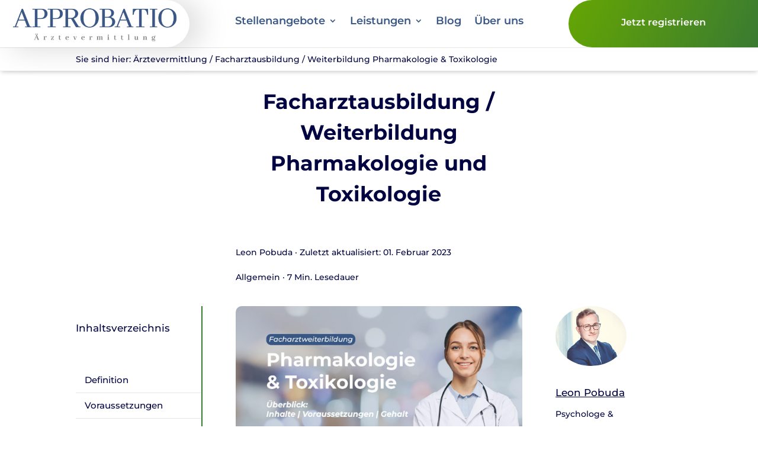

--- FILE ---
content_type: text/html; charset=UTF-8
request_url: https://approbatio.de/facharztausbildung/weiterbildung-pharmakologie-und-toxikologie/
body_size: 33718
content:
<!DOCTYPE html>
<html lang="de" prefix="og: https://ogp.me/ns#">
<head>
	<meta charset="UTF-8" />
<meta http-equiv="X-UA-Compatible" content="IE=edge">
	<link rel="pingback" href="https://approbatio.de/xmlrpc.php" />

	<script type="text/javascript">
		document.documentElement.className = 'js';
	</script>
	
	
<!-- Suchmaschinen-Optimierung durch Rank Math PRO - https://rankmath.com/ -->
<title>Facharztausbildung Pharmakologie und Toxikologie 2024</title>
<meta name="description" content="Alle Informationen zur Weiterbildung: Facharzt für Pharmakologie und Toxikologie. Die Dauer &amp; Inhalte der Facharztausbildung sind ..."/>
<meta name="robots" content="index, follow, max-snippet:-1, max-video-preview:-1, max-image-preview:large"/>
<link rel="canonical" href="https://approbatio.de/facharztausbildung/weiterbildung-pharmakologie-und-toxikologie/" />
<meta property="og:locale" content="de_DE" />
<meta property="og:type" content="article" />
<meta property="og:title" content="Facharztausbildung Pharmakologie und Toxikologie 2024" />
<meta property="og:description" content="Alle Informationen zur Weiterbildung: Facharzt für Pharmakologie und Toxikologie. Die Dauer &amp; Inhalte der Facharztausbildung sind ..." />
<meta property="og:url" content="https://approbatio.de/facharztausbildung/weiterbildung-pharmakologie-und-toxikologie/" />
<meta property="og:site_name" content="Approbatio" />
<meta property="og:updated_time" content="2023-12-16T09:34:05+01:00" />
<meta property="og:image" content="https://approbatio.de/wp-content/uploads/2022/07/Facharztausbildung-Pharmakologie-Toxikologie.jpg" />
<meta property="og:image:secure_url" content="https://approbatio.de/wp-content/uploads/2022/07/Facharztausbildung-Pharmakologie-Toxikologie.jpg" />
<meta property="og:image:width" content="1536" />
<meta property="og:image:height" content="1024" />
<meta property="og:image:alt" content="Facharztausbildung-Pharmakologie-&amp;-Toxikologie" />
<meta property="og:image:type" content="image/jpeg" />
<meta property="article:published_time" content="2021-01-26T19:36:16+01:00" />
<meta property="article:modified_time" content="2023-12-16T09:34:05+01:00" />
<meta name="twitter:card" content="summary_large_image" />
<meta name="twitter:title" content="Facharztausbildung Pharmakologie und Toxikologie 2024" />
<meta name="twitter:description" content="Alle Informationen zur Weiterbildung: Facharzt für Pharmakologie und Toxikologie. Die Dauer &amp; Inhalte der Facharztausbildung sind ..." />
<meta name="twitter:image" content="https://approbatio.de/wp-content/uploads/2022/07/Facharztausbildung-Pharmakologie-Toxikologie.jpg" />
<meta name="twitter:label1" content="Lesedauer" />
<meta name="twitter:data1" content="103 Minuten" />
<script type="application/ld+json" class="rank-math-schema">{"@context":"https://schema.org","@graph":[{"@type":"Organization","@id":"https://approbatio.de/#organization","name":"Approbatio","url":"https://approbatio.de","logo":{"@type":"ImageObject","@id":"https://approbatio.de/#logo","url":"http://approbatio.de/wp-content/uploads/2019/11/Aerztevermittlung-Approbatio-Arztvermittlung-Logo-Approbatio.png","contentUrl":"http://approbatio.de/wp-content/uploads/2019/11/Aerztevermittlung-Approbatio-Arztvermittlung-Logo-Approbatio.png","caption":"Approbatio","inLanguage":"de","width":"3840","height":"3840"}},{"@type":"WebSite","@id":"https://approbatio.de/#website","url":"https://approbatio.de","name":"Approbatio","publisher":{"@id":"https://approbatio.de/#organization"},"inLanguage":"de"},{"@type":"ImageObject","@id":"https://approbatio.de/wp-content/uploads/2022/07/Facharztausbildung-Pharmakologie-Toxikologie.jpg","url":"https://approbatio.de/wp-content/uploads/2022/07/Facharztausbildung-Pharmakologie-Toxikologie.jpg","width":"1536","height":"1024","caption":"Facharztausbildung-Pharmakologie-&amp;-Toxikologie","inLanguage":"de"},{"@type":"WebPage","@id":"https://approbatio.de/facharztausbildung/weiterbildung-pharmakologie-und-toxikologie/#webpage","url":"https://approbatio.de/facharztausbildung/weiterbildung-pharmakologie-und-toxikologie/","name":"Facharztausbildung Pharmakologie und Toxikologie 2024","datePublished":"2021-01-26T19:36:16+01:00","dateModified":"2023-12-16T09:34:05+01:00","isPartOf":{"@id":"https://approbatio.de/#website"},"primaryImageOfPage":{"@id":"https://approbatio.de/wp-content/uploads/2022/07/Facharztausbildung-Pharmakologie-Toxikologie.jpg"},"inLanguage":"de"},{"@type":"Person","@id":"https://approbatio.de/author/leontorben-wpzugang/","name":"Approbatio","url":"https://approbatio.de/author/leontorben-wpzugang/","image":{"@type":"ImageObject","@id":"https://secure.gravatar.com/avatar/303b40ed27c4e241ac20e60db9d1c8b56341cf412ec62a4e742a14652e1de4ec?s=96&amp;d=mm&amp;r=g","url":"https://secure.gravatar.com/avatar/303b40ed27c4e241ac20e60db9d1c8b56341cf412ec62a4e742a14652e1de4ec?s=96&amp;d=mm&amp;r=g","caption":"Approbatio","inLanguage":"de"},"worksFor":{"@id":"https://approbatio.de/#organization"}},{"@type":"Article","headline":"Facharztausbildung Pharmakologie und Toxikologie 2024","keywords":"Facharztausbildung Pharmakologie und Toxikologie","datePublished":"2021-01-26T19:36:16+01:00","dateModified":"2023-12-16T09:34:05+01:00","author":{"@id":"https://approbatio.de/author/leontorben-wpzugang/","name":"Approbatio"},"publisher":{"@id":"https://approbatio.de/#organization"},"description":"Alle Informationen zur Weiterbildung: Facharzt f\u00fcr Pharmakologie und Toxikologie. Die Dauer &amp; Inhalte der Facharztausbildung sind ...","name":"Facharztausbildung Pharmakologie und Toxikologie 2024","@id":"https://approbatio.de/facharztausbildung/weiterbildung-pharmakologie-und-toxikologie/#richSnippet","isPartOf":{"@id":"https://approbatio.de/facharztausbildung/weiterbildung-pharmakologie-und-toxikologie/#webpage"},"image":{"@id":"https://approbatio.de/wp-content/uploads/2022/07/Facharztausbildung-Pharmakologie-Toxikologie.jpg"},"inLanguage":"de","mainEntityOfPage":{"@id":"https://approbatio.de/facharztausbildung/weiterbildung-pharmakologie-und-toxikologie/#webpage"}}]}</script>
<!-- /Rank Math WordPress SEO Plugin -->



<link rel="alternate" type="application/rss+xml" title="Approbatio &raquo; Feed" href="https://approbatio.de/feed/" />
<link rel="alternate" type="application/rss+xml" title="Approbatio &raquo; Kommentar-Feed" href="https://approbatio.de/comments/feed/" />
<meta content="Divi v.4.27.4" name="generator"/><style id='wp-emoji-styles-inline-css' type='text/css'>

	img.wp-smiley, img.emoji {
		display: inline !important;
		border: none !important;
		box-shadow: none !important;
		height: 1em !important;
		width: 1em !important;
		margin: 0 0.07em !important;
		vertical-align: -0.1em !important;
		background: none !important;
		padding: 0 !important;
	}
</style>
<link rel='stylesheet' id='wp-block-library-css' href='https://approbatio.de/wp-includes/css/dist/block-library/style.min.css?ver=6.8.3' type='text/css' media='all' />
<style id='wp-block-library-theme-inline-css' type='text/css'>
.wp-block-audio :where(figcaption){color:#555;font-size:13px;text-align:center}.is-dark-theme .wp-block-audio :where(figcaption){color:#ffffffa6}.wp-block-audio{margin:0 0 1em}.wp-block-code{border:1px solid #ccc;border-radius:4px;font-family:Menlo,Consolas,monaco,monospace;padding:.8em 1em}.wp-block-embed :where(figcaption){color:#555;font-size:13px;text-align:center}.is-dark-theme .wp-block-embed :where(figcaption){color:#ffffffa6}.wp-block-embed{margin:0 0 1em}.blocks-gallery-caption{color:#555;font-size:13px;text-align:center}.is-dark-theme .blocks-gallery-caption{color:#ffffffa6}:root :where(.wp-block-image figcaption){color:#555;font-size:13px;text-align:center}.is-dark-theme :root :where(.wp-block-image figcaption){color:#ffffffa6}.wp-block-image{margin:0 0 1em}.wp-block-pullquote{border-bottom:4px solid;border-top:4px solid;color:currentColor;margin-bottom:1.75em}.wp-block-pullquote cite,.wp-block-pullquote footer,.wp-block-pullquote__citation{color:currentColor;font-size:.8125em;font-style:normal;text-transform:uppercase}.wp-block-quote{border-left:.25em solid;margin:0 0 1.75em;padding-left:1em}.wp-block-quote cite,.wp-block-quote footer{color:currentColor;font-size:.8125em;font-style:normal;position:relative}.wp-block-quote:where(.has-text-align-right){border-left:none;border-right:.25em solid;padding-left:0;padding-right:1em}.wp-block-quote:where(.has-text-align-center){border:none;padding-left:0}.wp-block-quote.is-large,.wp-block-quote.is-style-large,.wp-block-quote:where(.is-style-plain){border:none}.wp-block-search .wp-block-search__label{font-weight:700}.wp-block-search__button{border:1px solid #ccc;padding:.375em .625em}:where(.wp-block-group.has-background){padding:1.25em 2.375em}.wp-block-separator.has-css-opacity{opacity:.4}.wp-block-separator{border:none;border-bottom:2px solid;margin-left:auto;margin-right:auto}.wp-block-separator.has-alpha-channel-opacity{opacity:1}.wp-block-separator:not(.is-style-wide):not(.is-style-dots){width:100px}.wp-block-separator.has-background:not(.is-style-dots){border-bottom:none;height:1px}.wp-block-separator.has-background:not(.is-style-wide):not(.is-style-dots){height:2px}.wp-block-table{margin:0 0 1em}.wp-block-table td,.wp-block-table th{word-break:normal}.wp-block-table :where(figcaption){color:#555;font-size:13px;text-align:center}.is-dark-theme .wp-block-table :where(figcaption){color:#ffffffa6}.wp-block-video :where(figcaption){color:#555;font-size:13px;text-align:center}.is-dark-theme .wp-block-video :where(figcaption){color:#ffffffa6}.wp-block-video{margin:0 0 1em}:root :where(.wp-block-template-part.has-background){margin-bottom:0;margin-top:0;padding:1.25em 2.375em}
</style>
<style id='global-styles-inline-css' type='text/css'>
:root{--wp--preset--aspect-ratio--square: 1;--wp--preset--aspect-ratio--4-3: 4/3;--wp--preset--aspect-ratio--3-4: 3/4;--wp--preset--aspect-ratio--3-2: 3/2;--wp--preset--aspect-ratio--2-3: 2/3;--wp--preset--aspect-ratio--16-9: 16/9;--wp--preset--aspect-ratio--9-16: 9/16;--wp--preset--color--black: #000000;--wp--preset--color--cyan-bluish-gray: #abb8c3;--wp--preset--color--white: #ffffff;--wp--preset--color--pale-pink: #f78da7;--wp--preset--color--vivid-red: #cf2e2e;--wp--preset--color--luminous-vivid-orange: #ff6900;--wp--preset--color--luminous-vivid-amber: #fcb900;--wp--preset--color--light-green-cyan: #7bdcb5;--wp--preset--color--vivid-green-cyan: #00d084;--wp--preset--color--pale-cyan-blue: #8ed1fc;--wp--preset--color--vivid-cyan-blue: #0693e3;--wp--preset--color--vivid-purple: #9b51e0;--wp--preset--gradient--vivid-cyan-blue-to-vivid-purple: linear-gradient(135deg,rgba(6,147,227,1) 0%,rgb(155,81,224) 100%);--wp--preset--gradient--light-green-cyan-to-vivid-green-cyan: linear-gradient(135deg,rgb(122,220,180) 0%,rgb(0,208,130) 100%);--wp--preset--gradient--luminous-vivid-amber-to-luminous-vivid-orange: linear-gradient(135deg,rgba(252,185,0,1) 0%,rgba(255,105,0,1) 100%);--wp--preset--gradient--luminous-vivid-orange-to-vivid-red: linear-gradient(135deg,rgba(255,105,0,1) 0%,rgb(207,46,46) 100%);--wp--preset--gradient--very-light-gray-to-cyan-bluish-gray: linear-gradient(135deg,rgb(238,238,238) 0%,rgb(169,184,195) 100%);--wp--preset--gradient--cool-to-warm-spectrum: linear-gradient(135deg,rgb(74,234,220) 0%,rgb(151,120,209) 20%,rgb(207,42,186) 40%,rgb(238,44,130) 60%,rgb(251,105,98) 80%,rgb(254,248,76) 100%);--wp--preset--gradient--blush-light-purple: linear-gradient(135deg,rgb(255,206,236) 0%,rgb(152,150,240) 100%);--wp--preset--gradient--blush-bordeaux: linear-gradient(135deg,rgb(254,205,165) 0%,rgb(254,45,45) 50%,rgb(107,0,62) 100%);--wp--preset--gradient--luminous-dusk: linear-gradient(135deg,rgb(255,203,112) 0%,rgb(199,81,192) 50%,rgb(65,88,208) 100%);--wp--preset--gradient--pale-ocean: linear-gradient(135deg,rgb(255,245,203) 0%,rgb(182,227,212) 50%,rgb(51,167,181) 100%);--wp--preset--gradient--electric-grass: linear-gradient(135deg,rgb(202,248,128) 0%,rgb(113,206,126) 100%);--wp--preset--gradient--midnight: linear-gradient(135deg,rgb(2,3,129) 0%,rgb(40,116,252) 100%);--wp--preset--font-size--small: 13px;--wp--preset--font-size--medium: 20px;--wp--preset--font-size--large: 36px;--wp--preset--font-size--x-large: 42px;--wp--preset--spacing--20: 0.44rem;--wp--preset--spacing--30: 0.67rem;--wp--preset--spacing--40: 1rem;--wp--preset--spacing--50: 1.5rem;--wp--preset--spacing--60: 2.25rem;--wp--preset--spacing--70: 3.38rem;--wp--preset--spacing--80: 5.06rem;--wp--preset--shadow--natural: 6px 6px 9px rgba(0, 0, 0, 0.2);--wp--preset--shadow--deep: 12px 12px 50px rgba(0, 0, 0, 0.4);--wp--preset--shadow--sharp: 6px 6px 0px rgba(0, 0, 0, 0.2);--wp--preset--shadow--outlined: 6px 6px 0px -3px rgba(255, 255, 255, 1), 6px 6px rgba(0, 0, 0, 1);--wp--preset--shadow--crisp: 6px 6px 0px rgba(0, 0, 0, 1);}:root { --wp--style--global--content-size: 823px;--wp--style--global--wide-size: 1080px; }:where(body) { margin: 0; }.wp-site-blocks > .alignleft { float: left; margin-right: 2em; }.wp-site-blocks > .alignright { float: right; margin-left: 2em; }.wp-site-blocks > .aligncenter { justify-content: center; margin-left: auto; margin-right: auto; }:where(.is-layout-flex){gap: 0.5em;}:where(.is-layout-grid){gap: 0.5em;}.is-layout-flow > .alignleft{float: left;margin-inline-start: 0;margin-inline-end: 2em;}.is-layout-flow > .alignright{float: right;margin-inline-start: 2em;margin-inline-end: 0;}.is-layout-flow > .aligncenter{margin-left: auto !important;margin-right: auto !important;}.is-layout-constrained > .alignleft{float: left;margin-inline-start: 0;margin-inline-end: 2em;}.is-layout-constrained > .alignright{float: right;margin-inline-start: 2em;margin-inline-end: 0;}.is-layout-constrained > .aligncenter{margin-left: auto !important;margin-right: auto !important;}.is-layout-constrained > :where(:not(.alignleft):not(.alignright):not(.alignfull)){max-width: var(--wp--style--global--content-size);margin-left: auto !important;margin-right: auto !important;}.is-layout-constrained > .alignwide{max-width: var(--wp--style--global--wide-size);}body .is-layout-flex{display: flex;}.is-layout-flex{flex-wrap: wrap;align-items: center;}.is-layout-flex > :is(*, div){margin: 0;}body .is-layout-grid{display: grid;}.is-layout-grid > :is(*, div){margin: 0;}body{padding-top: 0px;padding-right: 0px;padding-bottom: 0px;padding-left: 0px;}:root :where(.wp-element-button, .wp-block-button__link){background-color: #32373c;border-width: 0;color: #fff;font-family: inherit;font-size: inherit;line-height: inherit;padding: calc(0.667em + 2px) calc(1.333em + 2px);text-decoration: none;}.has-black-color{color: var(--wp--preset--color--black) !important;}.has-cyan-bluish-gray-color{color: var(--wp--preset--color--cyan-bluish-gray) !important;}.has-white-color{color: var(--wp--preset--color--white) !important;}.has-pale-pink-color{color: var(--wp--preset--color--pale-pink) !important;}.has-vivid-red-color{color: var(--wp--preset--color--vivid-red) !important;}.has-luminous-vivid-orange-color{color: var(--wp--preset--color--luminous-vivid-orange) !important;}.has-luminous-vivid-amber-color{color: var(--wp--preset--color--luminous-vivid-amber) !important;}.has-light-green-cyan-color{color: var(--wp--preset--color--light-green-cyan) !important;}.has-vivid-green-cyan-color{color: var(--wp--preset--color--vivid-green-cyan) !important;}.has-pale-cyan-blue-color{color: var(--wp--preset--color--pale-cyan-blue) !important;}.has-vivid-cyan-blue-color{color: var(--wp--preset--color--vivid-cyan-blue) !important;}.has-vivid-purple-color{color: var(--wp--preset--color--vivid-purple) !important;}.has-black-background-color{background-color: var(--wp--preset--color--black) !important;}.has-cyan-bluish-gray-background-color{background-color: var(--wp--preset--color--cyan-bluish-gray) !important;}.has-white-background-color{background-color: var(--wp--preset--color--white) !important;}.has-pale-pink-background-color{background-color: var(--wp--preset--color--pale-pink) !important;}.has-vivid-red-background-color{background-color: var(--wp--preset--color--vivid-red) !important;}.has-luminous-vivid-orange-background-color{background-color: var(--wp--preset--color--luminous-vivid-orange) !important;}.has-luminous-vivid-amber-background-color{background-color: var(--wp--preset--color--luminous-vivid-amber) !important;}.has-light-green-cyan-background-color{background-color: var(--wp--preset--color--light-green-cyan) !important;}.has-vivid-green-cyan-background-color{background-color: var(--wp--preset--color--vivid-green-cyan) !important;}.has-pale-cyan-blue-background-color{background-color: var(--wp--preset--color--pale-cyan-blue) !important;}.has-vivid-cyan-blue-background-color{background-color: var(--wp--preset--color--vivid-cyan-blue) !important;}.has-vivid-purple-background-color{background-color: var(--wp--preset--color--vivid-purple) !important;}.has-black-border-color{border-color: var(--wp--preset--color--black) !important;}.has-cyan-bluish-gray-border-color{border-color: var(--wp--preset--color--cyan-bluish-gray) !important;}.has-white-border-color{border-color: var(--wp--preset--color--white) !important;}.has-pale-pink-border-color{border-color: var(--wp--preset--color--pale-pink) !important;}.has-vivid-red-border-color{border-color: var(--wp--preset--color--vivid-red) !important;}.has-luminous-vivid-orange-border-color{border-color: var(--wp--preset--color--luminous-vivid-orange) !important;}.has-luminous-vivid-amber-border-color{border-color: var(--wp--preset--color--luminous-vivid-amber) !important;}.has-light-green-cyan-border-color{border-color: var(--wp--preset--color--light-green-cyan) !important;}.has-vivid-green-cyan-border-color{border-color: var(--wp--preset--color--vivid-green-cyan) !important;}.has-pale-cyan-blue-border-color{border-color: var(--wp--preset--color--pale-cyan-blue) !important;}.has-vivid-cyan-blue-border-color{border-color: var(--wp--preset--color--vivid-cyan-blue) !important;}.has-vivid-purple-border-color{border-color: var(--wp--preset--color--vivid-purple) !important;}.has-vivid-cyan-blue-to-vivid-purple-gradient-background{background: var(--wp--preset--gradient--vivid-cyan-blue-to-vivid-purple) !important;}.has-light-green-cyan-to-vivid-green-cyan-gradient-background{background: var(--wp--preset--gradient--light-green-cyan-to-vivid-green-cyan) !important;}.has-luminous-vivid-amber-to-luminous-vivid-orange-gradient-background{background: var(--wp--preset--gradient--luminous-vivid-amber-to-luminous-vivid-orange) !important;}.has-luminous-vivid-orange-to-vivid-red-gradient-background{background: var(--wp--preset--gradient--luminous-vivid-orange-to-vivid-red) !important;}.has-very-light-gray-to-cyan-bluish-gray-gradient-background{background: var(--wp--preset--gradient--very-light-gray-to-cyan-bluish-gray) !important;}.has-cool-to-warm-spectrum-gradient-background{background: var(--wp--preset--gradient--cool-to-warm-spectrum) !important;}.has-blush-light-purple-gradient-background{background: var(--wp--preset--gradient--blush-light-purple) !important;}.has-blush-bordeaux-gradient-background{background: var(--wp--preset--gradient--blush-bordeaux) !important;}.has-luminous-dusk-gradient-background{background: var(--wp--preset--gradient--luminous-dusk) !important;}.has-pale-ocean-gradient-background{background: var(--wp--preset--gradient--pale-ocean) !important;}.has-electric-grass-gradient-background{background: var(--wp--preset--gradient--electric-grass) !important;}.has-midnight-gradient-background{background: var(--wp--preset--gradient--midnight) !important;}.has-small-font-size{font-size: var(--wp--preset--font-size--small) !important;}.has-medium-font-size{font-size: var(--wp--preset--font-size--medium) !important;}.has-large-font-size{font-size: var(--wp--preset--font-size--large) !important;}.has-x-large-font-size{font-size: var(--wp--preset--font-size--x-large) !important;}
:where(.wp-block-post-template.is-layout-flex){gap: 1.25em;}:where(.wp-block-post-template.is-layout-grid){gap: 1.25em;}
:where(.wp-block-columns.is-layout-flex){gap: 2em;}:where(.wp-block-columns.is-layout-grid){gap: 2em;}
:root :where(.wp-block-pullquote){font-size: 1.5em;line-height: 1.6;}
</style>
<link data-minify="1" rel='stylesheet' id='et-divi-open-sans-css' href='https://approbatio.de/wp-content/cache/min/1/wp-content/uploads/omgf/et-divi-open-sans/et-divi-open-sans.css?ver=1716390946' type='text/css' media='all' />
<link data-minify="1" rel='stylesheet' id='et-builder-googlefonts-cached-css' href='https://approbatio.de/wp-content/cache/min/1/wp-content/uploads/omgf/et-builder-googlefonts-cached/et-builder-googlefonts-cached.css?ver=1716390946' type='text/css' media='all' />
<link data-minify="1" rel='stylesheet' id='borlabs-cookie-custom-css' href='https://approbatio.de/wp-content/cache/min/1/wp-content/cache/borlabs-cookie/1/borlabs-cookie-1-de.css?ver=1716390946' type='text/css' media='all' />
<link data-minify="1" rel='stylesheet' id='tablepress-default-css' href='https://approbatio.de/wp-content/cache/min/1/wp-content/tablepress-combined.min.css?ver=1716390946' type='text/css' media='all' />
<style id='borlabls-cookie-patch-divi-inline-css' type='text/css'>
/*.et_pb_module*/ .et_pb_code_inner .brlbs-cmpnt-cb-preset-c { aspect-ratio: 16 / 9 }.et_pb_video_box .brlbs-cmpnt-cb-preset-c { aspect-ratio: 16 / 9 }.et_pb_video_box .brlbs-cmpnt-cb-preset-c .brlbs-cmpnt-cb-main { margin-top: auto; margin-bottom: auto }.et_pb_map .brlbs-cmpnt-container.brlbs-cmpnt-content-blocker { height: 100% }
</style>
<link data-minify="1" rel='stylesheet' id='divi-style-css' href='https://approbatio.de/wp-content/cache/min/1/wp-content/themes/Divi/style-static.min.css?ver=1716390946' type='text/css' media='all' />
<script type="text/javascript" src="https://approbatio.de/wp-includes/js/jquery/jquery.min.js?ver=3.7.1" id="jquery-core-js"></script>
<script type="text/javascript" src="https://approbatio.de/wp-includes/js/jquery/jquery-migrate.min.js?ver=3.4.1" id="jquery-migrate-js"></script>
<script data-no-minify='1' data='nowprocket' type="text/javascript" src="https://approbatio.de/wp-content/cache/borlabs-cookie/1/borlabs-cookie-config-de.json.js?ver=3.0.0.13-27" id="borlabs-cookie-config-js"></script>
<link rel="https://api.w.org/" href="https://approbatio.de/wp-json/" /><link rel="alternate" title="JSON" type="application/json" href="https://approbatio.de/wp-json/wp/v2/pages/9167" /><link rel="EditURI" type="application/rsd+xml" title="RSD" href="https://approbatio.de/xmlrpc.php?rsd" />
<meta name="generator" content="WordPress 6.8.3" />
<link rel='shortlink' href='https://approbatio.de/?p=9167' />
<link rel="alternate" title="oEmbed (JSON)" type="application/json+oembed" href="https://approbatio.de/wp-json/oembed/1.0/embed?url=https%3A%2F%2Fapprobatio.de%2Ffacharztausbildung%2Fweiterbildung-pharmakologie-und-toxikologie%2F" />
<link rel="alternate" title="oEmbed (XML)" type="text/xml+oembed" href="https://approbatio.de/wp-json/oembed/1.0/embed?url=https%3A%2F%2Fapprobatio.de%2Ffacharztausbildung%2Fweiterbildung-pharmakologie-und-toxikologie%2F&#038;format=xml" />
<!-- / HREFLANG Tags by DCGWS Version 2.0.0 -->
<!-- / HREFLANG Tags by DCGWS -->
<meta name="ti-site-data" content="eyJyIjoiMTowITc6MCEzMDowIiwibyI6Imh0dHBzOlwvXC9hcHByb2JhdGlvLmRlXC93cC1hZG1pblwvYWRtaW4tYWpheC5waHA/YWN0aW9uPXRpX29ubGluZV91c2Vyc19nb29nbGUmYW1wO3A9JTJGZmFjaGFyenRhdXNiaWxkdW5nJTJGd2VpdGVyYmlsZHVuZy1waGFybWFrb2xvZ2llLXVuZC10b3hpa29sb2dpZSUyRiZhbXA7X3dwbm9uY2U9MzU3NTk3ZmY3NSJ9" /><meta name="viewport" content="width=device-width, initial-scale=1.0, maximum-scale=1.0, user-scalable=0" /><noscript><style>.lazyload[data-src]{display:none !important;}</style></noscript><style>.lazyload{background-image:none !important;}.lazyload:before{background-image:none !important;}</style><style type="text/css">.broken_link, a.broken_link {
	text-decoration: line-through;
}</style><style type="text/css" id="custom-background-css">
body.custom-background { background-color: #ffffff; }
</style>
	<!-- Google tag (gtag.js) -->
<script async src="https://www.googletagmanager.com/gtag/js?id=G-D05JFEX3HD"></script>
<script>
  window.dataLayer = window.dataLayer || [];
  function gtag(){dataLayer.push(arguments);}
  gtag('js', new Date());

  gtag('config', 'G-D05JFEX3HD');
</script>

<!-- Google Tag Manager -->
<script>(function(w,d,s,l,i){w[l]=w[l]||[];w[l].push({'gtm.start':
new Date().getTime(),event:'gtm.js'});var f=d.getElementsByTagName(s)[0],
j=d.createElement(s),dl=l!='dataLayer'?'&l='+l:'';j.async=true;j.src=
'https://www.googletagmanager.com/gtm.js?id='+i+dl;f.parentNode.insertBefore(j,f);
})(window,document,'script','dataLayer','GTM-5NC6GKJ');</script>
<!-- End Google Tag Manager -->


<script >
    jQuery(function($) {
        $(document).ready(function() {
            $("body ul.et_mobile_menu li.menu-item-has-children, body ul.et_mobile_menu  li.page_item_has_children").append('<a href="#" class="mobile-toggle"></a>');
            $('ul.et_mobile_menu li.menu-item-has-children .mobile-toggle, ul.et_mobile_menu li.page_item_has_children .mobile-toggle').click(function(event) {
                event.preventDefault();
                $(this).parent('li').toggleClass('dt-open');
                $(this).parent('li').find('ul.children').first().toggleClass('visible');
                $(this).parent('li').find('ul.sub-menu').first().toggleClass('visible');
            });
            iconFINAL = 'P';
            $('body ul.et_mobile_menu li.menu-item-has-children, body ul.et_mobile_menu li.page_item_has_children').attr('data-icon', iconFINAL);
            $('.mobile-toggle').on('mouseover', function() {
                $(this).parent().addClass('is-hover');
            }).on('mouseout', function() {
                $(this).parent().removeClass('is-hover');
            })
        });
    }); 
</script><link rel="icon" href="https://approbatio.de/wp-content/uploads/2019/11/cropped-Aerztevermittlung-Approbatio-Arztvermittlung-Logo-Approbatio-150x150.png" sizes="32x32" />
<link rel="icon" href="https://approbatio.de/wp-content/uploads/2019/11/cropped-Aerztevermittlung-Approbatio-Arztvermittlung-Logo-Approbatio-300x300.png" sizes="192x192" />
<link rel="apple-touch-icon" href="https://approbatio.de/wp-content/uploads/2019/11/cropped-Aerztevermittlung-Approbatio-Arztvermittlung-Logo-Approbatio-300x300.png" />
<meta name="msapplication-TileImage" content="https://approbatio.de/wp-content/uploads/2019/11/cropped-Aerztevermittlung-Approbatio-Arztvermittlung-Logo-Approbatio-300x300.png" />
<style id="et-divi-customizer-global-cached-inline-styles">body,.et_pb_column_1_2 .et_quote_content blockquote cite,.et_pb_column_1_2 .et_link_content a.et_link_main_url,.et_pb_column_1_3 .et_quote_content blockquote cite,.et_pb_column_3_8 .et_quote_content blockquote cite,.et_pb_column_1_4 .et_quote_content blockquote cite,.et_pb_blog_grid .et_quote_content blockquote cite,.et_pb_column_1_3 .et_link_content a.et_link_main_url,.et_pb_column_3_8 .et_link_content a.et_link_main_url,.et_pb_column_1_4 .et_link_content a.et_link_main_url,.et_pb_blog_grid .et_link_content a.et_link_main_url,body .et_pb_bg_layout_light .et_pb_post p,body .et_pb_bg_layout_dark .et_pb_post p{font-size:14px}.et_pb_slide_content,.et_pb_best_value{font-size:15px}body{color:#808080}h1,h2,h3,h4,h5,h6{color:#3a5785}#et_search_icon:hover,.mobile_menu_bar:before,.mobile_menu_bar:after,.et_toggle_slide_menu:after,.et-social-icon a:hover,.et_pb_sum,.et_pb_pricing li a,.et_pb_pricing_table_button,.et_overlay:before,.entry-summary p.price ins,.et_pb_member_social_links a:hover,.et_pb_widget li a:hover,.et_pb_filterable_portfolio .et_pb_portfolio_filters li a.active,.et_pb_filterable_portfolio .et_pb_portofolio_pagination ul li a.active,.et_pb_gallery .et_pb_gallery_pagination ul li a.active,.wp-pagenavi span.current,.wp-pagenavi a:hover,.nav-single a,.tagged_as a,.posted_in a{color:#3a5785}.et_pb_contact_submit,.et_password_protected_form .et_submit_button,.et_pb_bg_layout_light .et_pb_newsletter_button,.comment-reply-link,.form-submit .et_pb_button,.et_pb_bg_layout_light .et_pb_promo_button,.et_pb_bg_layout_light .et_pb_more_button,.et_pb_contact p input[type="checkbox"]:checked+label i:before,.et_pb_bg_layout_light.et_pb_module.et_pb_button{color:#3a5785}.footer-widget h4{color:#3a5785}.et-search-form,.nav li ul,.et_mobile_menu,.footer-widget li:before,.et_pb_pricing li:before,blockquote{border-color:#3a5785}.et_pb_counter_amount,.et_pb_featured_table .et_pb_pricing_heading,.et_quote_content,.et_link_content,.et_audio_content,.et_pb_post_slider.et_pb_bg_layout_dark,.et_slide_in_menu_container,.et_pb_contact p input[type="radio"]:checked+label i:before{background-color:#3a5785}a{color:#397a32}.nav li ul{border-color:#397a32}.et_secondary_nav_enabled #page-container #top-header{background-color:#00874c!important}#et-secondary-nav li ul{background-color:#00874c}#et-secondary-nav li ul{background-color:#2ea3f2}.et_header_style_centered .mobile_nav .select_page,.et_header_style_split .mobile_nav .select_page,.et_nav_text_color_light #top-menu>li>a,.et_nav_text_color_dark #top-menu>li>a,#top-menu a,.et_mobile_menu li a,.et_nav_text_color_light .et_mobile_menu li a,.et_nav_text_color_dark .et_mobile_menu li a,#et_search_icon:before,.et_search_form_container input,span.et_close_search_field:after,#et-top-navigation .et-cart-info{color:#3a5785}.et_search_form_container input::-moz-placeholder{color:#3a5785}.et_search_form_container input::-webkit-input-placeholder{color:#3a5785}.et_search_form_container input:-ms-input-placeholder{color:#3a5785}#top-menu li a{font-size:18px}body.et_vertical_nav .container.et_search_form_container .et-search-form input{font-size:18px!important}#top-menu li.current-menu-ancestor>a,#top-menu li.current-menu-item>a,#top-menu li.current_page_item>a{color:#397a32}#main-footer{background-color:#cccccc}.footer-widget .et_pb_widget div,.footer-widget .et_pb_widget ul,.footer-widget .et_pb_widget ol,.footer-widget .et_pb_widget label{line-height:1.7em}#et-footer-nav{background-color:#e6e6e6}.bottom-nav,.bottom-nav a,.bottom-nav li.current-menu-item a{color:#808080}#et-footer-nav .bottom-nav li.current-menu-item a{color:#808080}#footer-bottom{background-color:#e6e6e6}#footer-info,#footer-info a{color:#3a5785}#footer-bottom .et-social-icon a{color:#3a5785}body .et_pb_button{}body.et_pb_button_helper_class .et_pb_button,body.et_pb_button_helper_class .et_pb_module.et_pb_button{color:#ffffff}body .et_pb_bg_layout_light.et_pb_button:hover,body .et_pb_bg_layout_light .et_pb_button:hover,body .et_pb_button:hover{color:#ffffff!important;border-radius:0px}body.home-posts #left-area .et_pb_post .post-meta,body.archive #left-area .et_pb_post .post-meta,body.search #left-area .et_pb_post .post-meta,body.single #left-area .et_pb_post .post-meta{line-height:0.8em}body.home-posts #left-area .et_pb_post h2,body.archive #left-area .et_pb_post h2,body.search #left-area .et_pb_post h2,body.single .et_post_meta_wrapper h1{line-height:0.8em}@media only screen and (min-width:981px){.et_header_style_left #et-top-navigation,.et_header_style_split #et-top-navigation{padding:35px 0 0 0}.et_header_style_left #et-top-navigation nav>ul>li>a,.et_header_style_split #et-top-navigation nav>ul>li>a{padding-bottom:35px}.et_header_style_split .centered-inline-logo-wrap{width:70px;margin:-70px 0}.et_header_style_split .centered-inline-logo-wrap #logo{max-height:70px}.et_pb_svg_logo.et_header_style_split .centered-inline-logo-wrap #logo{height:70px}.et_header_style_centered #top-menu>li>a{padding-bottom:13px}.et_header_style_slide #et-top-navigation,.et_header_style_fullscreen #et-top-navigation{padding:26px 0 26px 0!important}.et_header_style_centered #main-header .logo_container{height:70px}#logo{max-height:70%}.et_pb_svg_logo #logo{height:70%}.et_header_style_centered.et_hide_primary_logo #main-header:not(.et-fixed-header) .logo_container,.et_header_style_centered.et_hide_fixed_logo #main-header.et-fixed-header .logo_container{height:12.6px}.et-fixed-header #top-menu li a{font-size:16px}.et-fixed-header #top-menu a,.et-fixed-header #et_search_icon:before,.et-fixed-header #et_top_search .et-search-form input,.et-fixed-header .et_search_form_container input,.et-fixed-header .et_close_search_field:after,.et-fixed-header #et-top-navigation .et-cart-info{color:#3a5785!important}.et-fixed-header .et_search_form_container input::-moz-placeholder{color:#3a5785!important}.et-fixed-header .et_search_form_container input::-webkit-input-placeholder{color:#3a5785!important}.et-fixed-header .et_search_form_container input:-ms-input-placeholder{color:#3a5785!important}.et-fixed-header #top-menu li.current-menu-ancestor>a,.et-fixed-header #top-menu li.current-menu-item>a,.et-fixed-header #top-menu li.current_page_item>a{color:#397a32!important}body.home-posts #left-area .et_pb_post .post-meta,body.archive #left-area .et_pb_post .post-meta,body.search #left-area .et_pb_post .post-meta,body.single #left-area .et_pb_post .post-meta{font-size:10px}body.home-posts #left-area .et_pb_post h2,body.archive #left-area .et_pb_post h2,body.search #left-area .et_pb_post h2{font-size:8.6666666666667px}body.single .et_post_meta_wrapper h1{font-size:10px}}@media only screen and (min-width:1350px){.et_pb_row{padding:27px 0}.et_pb_section{padding:54px 0}.single.et_pb_pagebuilder_layout.et_full_width_page .et_post_meta_wrapper{padding-top:81px}.et_pb_fullwidth_section{padding:0}}	#main-header,#et-top-navigation{font-family:'Raleway',Helvetica,Arial,Lucida,sans-serif}a:hover{text-decoration:underline!important}.menu_cta{background-color:#D90404;color:#FFFFFF;border-radius:15px;padding:0!important}.menu_cta a{color:#FFFFFF!important;padding:10px 10px 10px 10px!important}.et-fixed-header #top-menu .menu_cta a,.et-fixed-header #top-menu .menu_cta li.current-menu-item>a{color:#fff!important}@media all and (min-width:1405px) and (max-width:1705px){}@media all and (min-width:1100px) and (max-width:1405px){}@media all and (min-width:768px) and (max-width:980px){}#et_mobile_nav_menu .mobile_nav.opened .mobile_menu_bar::before,.et_pb_module.et_pb_menu .et_mobile_nav_menu .mobile_nav.opened .mobile_menu_bar::before{content:'\4d'}ul.et_mobile_menu li.menu-item-has-children .mobile-toggle,ul.et_mobile_menu li.page_item_has_children .mobile-toggle,.et-db #et-boc .et-l ul.et_mobile_menu li.menu-item-has-children .mobile-toggle,.et-db #et-boc .et-l ul.et_mobile_menu li.page_item_has_children .mobile-toggle{width:44px;height:100%;padding:0px!important;max-height:44px;border:none;position:absolute;right:0px;top:0px;z-index:999;background-color:transparent}ul.et_mobile_menu>li.menu-item-has-children,ul.et_mobile_menu>li.page_item_has_children,ul.et_mobile_menu>li.menu-item-has-children .sub-menu li.menu-item-has-children,.et-db #et-boc .et-l ul.et_mobile_menu>li.menu-item-has-children,.et-db #et-boc .et-l ul.et_mobile_menu>li.page_item_has_children,.et-db #et-boc .et-l ul.et_mobile_menu>li.menu-item-has-children .sub-menu li.menu-item-has-children{position:relative}.et_mobile_menu .menu-item-has-children>a,.et-db #et-boc .et-l .et_mobile_menu .menu-item-has-children>a{background-color:transparent}ul.et_mobile_menu .menu-item-has-children .sub-menu,#main-header ul.et_mobile_menu .menu-item-has-children .sub-menu,.et-db #et-boc .et-l ul.et_mobile_menu .menu-item-has-children .sub-menu,.et-db #main-header ul.et_mobile_menu .menu-item-has-children .sub-menu{display:none!important;visibility:hidden!important}ul.et_mobile_menu .menu-item-has-children .sub-menu.visible,#main-header ul.et_mobile_menu .menu-item-has-children .sub-menu.visible,.et-db #et-boc .et-l ul.et_mobile_menu .menu-item-has-children .sub-menu.visible,.et-db #main-header ul.et_mobile_menu .menu-item-has-children .sub-menu.visible{display:block!important;visibility:visible!important}ul.et_mobile_menu li.menu-item-has-children .mobile-toggle,.et-db #et-boc .et-l ul.et_mobile_menu li.menu-item-has-children .mobile-toggle{text-align:center;opacity:1}ul.et_mobile_menu li.menu-item-has-children .mobile-toggle::after,.et-db #et-boc .et-l ul.et_mobile_menu li.menu-item-has-children .mobile-toggle::after{top:10px;position:relative;font-family:"ETModules";content:'\33';color:#65a603;background:#f0f3f6;border-radius:50%;padding:3px}ul.et_mobile_menu li.menu-item-has-children.dt-open>.mobile-toggle::after,.et-db #et-boc .et-l ul.et_mobile_menu li.menu-item-has-children.dt-open>.mobile-toggle::after{content:'\32'}.et_pb_menu_0.et_pb_menu .et_mobile_menu:after{position:absolute;right:5%;margin-left:-20px;top:-14px;width:0;height:0;content:'';border-left:20px solid transparent;border-right:20px solid transparent;border-bottom:20px solid #ffffff}.mobile_menu_bar{position:relative;display:block;bottom:10px;line-height:0}.et_pb_menu_0.et_pb_menu .et_mobile_menu,.et_pb_menu_0.et_pb_menu .et_mobile_menu ul{background-color:#ffffff!important;border-radius:10px}</style><noscript><style id="rocket-lazyload-nojs-css">.rll-youtube-player, [data-lazy-src]{display:none !important;}</style></noscript></head>
<body class="wp-singular page-template-default page page-id-9167 page-child parent-pageid-5671 custom-background wp-theme-Divi et-tb-has-template et-tb-has-header et-tb-has-footer et_pb_button_helper_class et_cover_background et_pb_gutter windows et_pb_gutters3 et_pb_pagebuilder_layout et_no_sidebar et_divi_theme et-db">
	<div id="page-container">
<div id="et-boc" class="et-boc">
			
		<header class="et-l et-l--header">
			<div class="et_builder_inner_content et_pb_gutters3"><div class="et_pb_section et_pb_section_0_tb_header et_pb_sticky_module et_pb_with_background et_section_regular et_pb_section--with-menu" >
				
				
				
				
				
				
				<div class="et_pb_with_border et_pb_row et_pb_row_0_tb_header et_pb_equal_columns et_pb_gutters1 et_pb_row--with-menu">
				<div class="et_pb_column et_pb_column_1_4 et_pb_column_0_tb_header et_clickable  et_pb_css_mix_blend_mode_passthrough">
				
				
				
				
				<div class="et_pb_module et_pb_image et_pb_image_0_tb_header">
				
				
				
				
				<span class="et_pb_image_wrap "><img decoding="async" width="468" height="100" src="[data-uri]" alt="" title="Approbatio-Logo-Desktop"  sizes="(max-width: 468px) 100vw, 468px" class="wp-image-255141 lazyload" data-et-multi-view="{&quot;schema&quot;:{&quot;attrs&quot;:{&quot;desktop&quot;:{&quot;src&quot;:&quot;https:\/\/approbatio.de\/wp-content\/uploads\/2023\/02\/Approbatio-Logo-Desktop.png&quot;,&quot;alt&quot;:&quot;&quot;,&quot;title&quot;:&quot;Approbatio-Logo-Desktop&quot;,&quot;class&quot;:&quot;wp-image-255141&quot;,&quot;srcset&quot;:&quot;https:\/\/approbatio.de\/wp-content\/uploads\/2023\/02\/Approbatio-Logo-Desktop.png 468w, https:\/\/approbatio.de\/wp-content\/uploads\/2023\/02\/Approbatio-Logo-Desktop-300x64.png 300w&quot;,&quot;sizes&quot;:&quot;(max-width: 468px) 100vw, 468px&quot;},&quot;tablet&quot;:{&quot;src&quot;:&quot;https:\/\/approbatio.de\/wp-content\/uploads\/2023\/02\/Approbatio-Logo-Mobil.png&quot;,&quot;srcset&quot;:&quot;https:\/\/approbatio.de\/wp-content\/uploads\/2023\/02\/Approbatio-Logo-Mobil.png 200w, https:\/\/approbatio.de\/wp-content\/uploads\/2023\/02\/Approbatio-Logo-Mobil-150x150.png 150w&quot;,&quot;sizes&quot;:&quot;(max-width: 200px) 100vw, 200px&quot;}}},&quot;slug&quot;:&quot;et_pb_image&quot;}" data-src="https://approbatio.de/wp-content/uploads/2023/02/Approbatio-Logo-Desktop.png" data-srcset="https://approbatio.de/wp-content/uploads/2023/02/Approbatio-Logo-Desktop.png 468w, https://approbatio.de/wp-content/uploads/2023/02/Approbatio-Logo-Desktop-300x64.png 300w" data-eio-rwidth="468" data-eio-rheight="100" /><noscript><img decoding="async" width="468" height="100" src="https://approbatio.de/wp-content/uploads/2023/02/Approbatio-Logo-Desktop.png" alt="" title="Approbatio-Logo-Desktop" srcset="https://approbatio.de/wp-content/uploads/2023/02/Approbatio-Logo-Desktop.png 468w, https://approbatio.de/wp-content/uploads/2023/02/Approbatio-Logo-Desktop-300x64.png 300w" sizes="(max-width: 468px) 100vw, 468px" class="wp-image-255141" data-et-multi-view="{&quot;schema&quot;:{&quot;attrs&quot;:{&quot;desktop&quot;:{&quot;src&quot;:&quot;https:\/\/approbatio.de\/wp-content\/uploads\/2023\/02\/Approbatio-Logo-Desktop.png&quot;,&quot;alt&quot;:&quot;&quot;,&quot;title&quot;:&quot;Approbatio-Logo-Desktop&quot;,&quot;class&quot;:&quot;wp-image-255141&quot;,&quot;srcset&quot;:&quot;https:\/\/approbatio.de\/wp-content\/uploads\/2023\/02\/Approbatio-Logo-Desktop.png 468w, https:\/\/approbatio.de\/wp-content\/uploads\/2023\/02\/Approbatio-Logo-Desktop-300x64.png 300w&quot;,&quot;sizes&quot;:&quot;(max-width: 468px) 100vw, 468px&quot;},&quot;tablet&quot;:{&quot;src&quot;:&quot;https:\/\/approbatio.de\/wp-content\/uploads\/2023\/02\/Approbatio-Logo-Mobil.png&quot;,&quot;srcset&quot;:&quot;https:\/\/approbatio.de\/wp-content\/uploads\/2023\/02\/Approbatio-Logo-Mobil.png 200w, https:\/\/approbatio.de\/wp-content\/uploads\/2023\/02\/Approbatio-Logo-Mobil-150x150.png 150w&quot;,&quot;sizes&quot;:&quot;(max-width: 200px) 100vw, 200px&quot;}}},&quot;slug&quot;:&quot;et_pb_image&quot;}" data-eio="l" /></noscript></span>
			</div>
			</div><div class="et_pb_column et_pb_column_1_2 et_pb_column_1_tb_header  et_pb_css_mix_blend_mode_passthrough et_pb_column--with-menu">
				
				
				
				
				<div class="et_pb_module et_pb_menu et_pb_menu_0_tb_header et_pb_bg_layout_light  et_pb_text_align_left et_dropdown_animation_fade et_pb_menu--without-logo et_pb_menu--style-centered">
					
					
					
					
					<div class="et_pb_menu_inner_container clearfix">
						
						<div class="et_pb_menu__wrap">
							<div class="et_pb_menu__menu">
								<nav class="et-menu-nav"><ul id="menu-approbatio-menue" class="et-menu nav"><li class="mega-menu et_pb_menu_page_id-245168 menu-item menu-item-type-custom menu-item-object-custom menu-item-has-children menu-item-245168"><a href="#">Stellenangebote</a>
<ul class="sub-menu">
	<li class="et_pb_menu_page_id-248755 menu-item menu-item-type-post_type menu-item-object-page menu-item-248760"><a href="https://approbatio.de/stellenangebote/assistenzarzt/">Assistenzarzt Stellenangebote</a></li>
	<li class="et_pb_menu_page_id-248921 menu-item menu-item-type-post_type menu-item-object-page menu-item-248927"><a href="https://approbatio.de/stellenangebote/facharzt/">Facharzt Stellenangebote</a></li>
	<li class="et_pb_menu_page_id-249084 menu-item menu-item-type-post_type menu-item-object-page menu-item-249090"><a href="https://approbatio.de/stellenangebote/oberarzt/">Oberarzt Stellenangebote</a></li>
	<li class="et_pb_menu_page_id-249400 menu-item menu-item-type-post_type menu-item-object-page menu-item-249404"><a href="https://approbatio.de/stellenangebote/chefarzt/">Chefarzt Stellenangebote</a></li>
</ul>
</li>
<li class="mega-menu et_pb_menu_page_id-7866 menu-item menu-item-type-custom menu-item-object-custom menu-item-has-children menu-item-7866"><a href="#">Leistungen</a>
<ul class="sub-menu">
	<li class="et_pb_menu_page_id-250702 menu-item menu-item-type-custom menu-item-object-custom menu-item-has-children menu-item-250702"><a href="#">Bewerber</a>
	<ul class="sub-menu">
		<li class="et_pb_menu_page_id-248479 menu-item menu-item-type-custom menu-item-object-custom menu-item-home menu-item-248479"><a href="https://approbatio.de">Ärztevermittlung</a></li>
		<li class="et_pb_menu_page_id-255643 menu-item menu-item-type-post_type menu-item-object-page menu-item-255650"><a href="https://approbatio.de/coaching-aerzte/">Coaching für Ärzte</a></li>
		<li class="et_pb_menu_page_id-255762 menu-item menu-item-type-post_type menu-item-object-page menu-item-256196"><a href="https://approbatio.de/approbatio-plus/">Jobsuche mit Berufserlaubnis</a></li>
		<li class="et_pb_menu_page_id-255762 menu-item menu-item-type-post_type menu-item-object-page menu-item-256198"><a href="https://approbatio.de/approbatio-plus/">Hospitation finden</a></li>
	</ul>
</li>
	<li class="et_pb_menu_page_id-250703 menu-item menu-item-type-custom menu-item-object-custom menu-item-has-children menu-item-250703"><a href="#">Arbeitgeber</a>
	<ul class="sub-menu">
		<li class="et_pb_menu_page_id-6685 menu-item menu-item-type-post_type menu-item-object-page menu-item-6783"><a href="https://approbatio.de/headhunter-aerzte/">Headhunter Ärzte</a></li>
		<li class="et_pb_menu_page_id-6758 menu-item menu-item-type-post_type menu-item-object-page menu-item-6782"><a href="https://approbatio.de/personalvermittlung-aerzte/">Personalvermittlung Ärzte</a></li>
		<li class="et_pb_menu_page_id-255643 menu-item menu-item-type-post_type menu-item-object-page menu-item-255649"><a href="https://approbatio.de/coaching-aerzte/">Coaching für Ärzte</a></li>
	</ul>
</li>
</ul>
</li>
<li class="et_pb_menu_page_id-252035 menu-item menu-item-type-post_type menu-item-object-page menu-item-252064"><a href="https://approbatio.de/aerzte-blog/">Blog</a></li>
<li class="et_pb_menu_page_id-241852 menu-item menu-item-type-custom menu-item-object-custom menu-item-241852"><a href="https://approbatio.de/ueber-uns/">Über uns</a></li>
</ul></nav>
							</div>
							
							
							<div class="et_mobile_nav_menu">
				<div class="mobile_nav closed">
					<span class="mobile_menu_bar"></span>
				</div>
			</div>
						</div>
						
					</div>
				</div><div class="et_pb_module et_pb_code et_pb_code_0_tb_header">
				
				
				
				
				<div class="et_pb_code_inner"><style> 
.et_mobile_menu {
margin-top: 20px;
width: 230%;
margin-left: -65%;
}
</style>

</div>
			</div>
			</div><div class="et_pb_column et_pb_column_1_4 et_pb_column_2_tb_header et_clickable  et_pb_css_mix_blend_mode_passthrough et-last-child">
				
				
				
				
				<div class="et_pb_module et_pb_text et_pb_text_0_tb_header  et_pb_text_align_center et_pb_bg_layout_light">
				
				
				
				
				<div class="et_pb_text_inner"><p>Jetzt registrieren</p></div>
			</div>
			</div>
				
				
				
				
			</div>
				
				
			</div>		</div>
	</header>
	<div id="et-main-area">
	
<div id="main-content">


			
				<article id="post-9167" class="post-9167 page type-page status-publish has-post-thumbnail hentry">

				
					<div class="entry-content">
					<div class="et-l et-l--post">
			<div class="et_builder_inner_content et_pb_gutters3"><div class="et_pb_section et_pb_section_0 et_section_regular et_pb_section--fixed" >
				
				
				
				
				
				
				<div class="et_pb_row et_pb_row_0 et_pb_gutters1">
				<div class="et_pb_column et_pb_column_4_4 et_pb_column_0  et_pb_css_mix_blend_mode_passthrough et-last-child">
				
				
				
				
				<div id="scrollBar" class="et_pb_module et_pb_divider_0 et_pb_space et_pb_divider_hidden"><div class="et_pb_divider_internal"></div></div><div class="et_pb_module et_pb_text et_pb_text_0 et-progress-label  et_pb_text_align_justified et_pb_text_align_left-phone et_pb_bg_layout_light">
				
				
				
				
				<div class="et_pb_text_inner"><p><span></span></p></div>
			</div><div class="et_pb_module et_pb_code et_pb_code_0  et_pb_text_align_justified et_pb_text_align_left-phone">
				
				
				
				
				<div class="et_pb_code_inner"><script>
(function($) {
    $(document).ready(function(){
        var docHeight = $(document).height();
        var winHeight = $(window).height();
        var $scrollBar = $('#scrollBar');
        var $progressLabel = $('.et-progress-label p span');   
        $scrollBar.css('width', 0);
        $progressLabel.html('0%');
        $(window).scroll(function(){
            var winScrollTop = $(window).scrollTop();
            var scrollPercentage = Math.abs(winScrollTop / (docHeight - winHeight)*100);
                $scrollBar.css('width', (scrollPercentage + '%'));
                $progressLabel.html( Math.round(scrollPercentage) + '%');
        });
    });
})( jQuery );
</script></div>
			</div>
			</div>
				
				
				
				
			</div><div class="et_pb_row et_pb_row_1 et_pb_gutters1">
				<div class="et_pb_column et_pb_column_4_4 et_pb_column_1  et_pb_css_mix_blend_mode_passthrough et-last-child">
				
				
				
				
				<div class="et_pb_button_module_wrapper et_pb_button_0_wrapper et_pb_button_alignment_center et_pb_module ">
				<a class="et_pb_button et_pb_button_0 et_pb_bg_layout_light" href="">Step 1</a>
			</div>
			</div>
				
				
				
				
			</div>
				
				
			</div><div class="et_pb_with_border et_pb_section et_pb_section_1 et_section_regular" >
				
				
				
				
				
				
				<div class="et_pb_row et_pb_row_2 et_pb_gutters1">
				<div class="et_pb_column et_pb_column_4_4 et_pb_column_2  et_pb_css_mix_blend_mode_passthrough et-last-child">
				
				
				
				
				<div class="et_pb_module et_pb_text et_pb_text_1  et_pb_text_align_justified et_pb_text_align_left-phone et_pb_bg_layout_light">
				
				
				
				
				<div class="et_pb_text_inner"><p style="text-align: left;"><span>Sie sind hier: </span><a href="https://approbatio.de/">Ärztevermittlung</a><span> / <a href="https://approbatio.de/facharztausbildung/">Facharztausbildung</a> / Weiterbildung Pharmakologie &#038; Toxikologie</span></p></div>
			</div>
			</div>
				
				
				
				
			</div>
				
				
			</div><div class="et_pb_section et_pb_section_2 et_section_regular" >
				
				
				
				
				
				
				<div class="et_pb_row et_pb_row_3">
				<div class="et_pb_column et_pb_column_1_4 et_pb_column_3  et_pb_css_mix_blend_mode_passthrough et_pb_column_empty">
				
				
				
				
				
			</div><div class="et_pb_column et_pb_column_1_2 et_pb_column_4  et_pb_css_mix_blend_mode_passthrough">
				
				
				
				
				<div class="et_pb_module et_pb_text et_pb_text_2  et_pb_text_align_justified et_pb_text_align_left-phone et_pb_bg_layout_light">
				
				
				
				
				<div class="et_pb_text_inner"><h1 style="text-align: center;">Facharztausbildung / Weiterbildung Pharmakologie und Toxikologie</h1></div>
			</div><div class="et_pb_module et_pb_text et_pb_text_3  et_pb_text_align_justified et_pb_text_align_left-phone et_pb_bg_layout_light">
				
				
				
				
				<div class="et_pb_text_inner"><p>Leon Pobuda · Zuletzt aktualisiert: 01. Februar 2023</p>
<p>Allgemein · 7 Min. Lesedauer</p></div>
			</div>
			</div><div class="et_pb_column et_pb_column_1_4 et_pb_column_5  et_pb_css_mix_blend_mode_passthrough et-last-child et_pb_column_empty">
				
				
				
				
				
			</div>
				
				
				
				
			</div><div class="et_pb_row et_pb_row_4">
				<div class="et_pb_with_border et_pb_column_1_4 et_pb_column et_pb_column_6 et_pb_sticky_module  et_pb_css_mix_blend_mode_passthrough">
				
				
				
				
				<div class="et_pb_module et_pb_text et_pb_text_4  et_pb_text_align_justified et_pb_text_align_left-phone et_pb_bg_layout_light">
				
				
				
				
				<div class="et_pb_text_inner"><p>Inhaltsverzeichnis</p></div>
			</div><div class="et_pb_with_border et_pb_module et_pb_blurb et_pb_blurb_0 et_pb_section_video_on_hover  et_pb_text_align_justified et_pb_text_align_left-phone  et_pb_blurb_position_left et_pb_bg_layout_light">
				
				
				
				
				<div class="et_pb_blurb_content">
					
					<div class="et_pb_blurb_container">
						
						<div class="et_pb_blurb_description"><p style="text-align: left;"><a href="#Definition">Definition</a></p></div>
					</div>
				</div>
			</div><div class="et_pb_with_border et_pb_module et_pb_blurb et_pb_blurb_1 et_pb_section_video_on_hover  et_pb_text_align_justified et_pb_text_align_left-phone  et_pb_blurb_position_left et_pb_bg_layout_light">
				
				
				
				
				<div class="et_pb_blurb_content">
					
					<div class="et_pb_blurb_container">
						
						<div class="et_pb_blurb_description"><p style="text-align: left;"><a href="#Voraussetzungen">Voraussetzungen</a></p></div>
					</div>
				</div>
			</div><div class="et_pb_with_border et_pb_module et_pb_blurb et_pb_blurb_2 et_pb_section_video_on_hover  et_pb_text_align_justified et_pb_text_align_left-phone  et_pb_blurb_position_left et_pb_bg_layout_light">
				
				
				
				
				<div class="et_pb_blurb_content">
					
					<div class="et_pb_blurb_container">
						
						<div class="et_pb_blurb_description"><p style="text-align: left;"><a href="#Gehalt">Gehalt</a></p></div>
					</div>
				</div>
			</div><div class="et_pb_with_border et_pb_module et_pb_blurb et_pb_blurb_3 et_pb_section_video_on_hover  et_pb_text_align_justified et_pb_text_align_left-phone  et_pb_blurb_position_left et_pb_bg_layout_light">
				
				
				
				
				<div class="et_pb_blurb_content">
					
					<div class="et_pb_blurb_container">
						
						<div class="et_pb_blurb_description"><p style="text-align: left;"><a href="#Dauer">Dauer</a></p></div>
					</div>
				</div>
			</div><div class="et_pb_with_border et_pb_module et_pb_blurb et_pb_blurb_4 et_pb_section_video_on_hover  et_pb_text_align_justified et_pb_text_align_left-phone  et_pb_blurb_position_left et_pb_bg_layout_light">
				
				
				
				
				<div class="et_pb_blurb_content">
					
					<div class="et_pb_blurb_container">
						
						<div class="et_pb_blurb_description"><p style="text-align: left;"><a href="#Weiterbildungsordnung">Weiterbildungsordnung</a></p></div>
					</div>
				</div>
			</div><div class="et_pb_with_border et_pb_module et_pb_blurb et_pb_blurb_5 et_pb_section_video_on_hover  et_pb_text_align_justified et_pb_text_align_left-phone  et_pb_blurb_position_left et_pb_bg_layout_light">
				
				
				
				
				<div class="et_pb_blurb_content">
					
					<div class="et_pb_blurb_container">
						
						<div class="et_pb_blurb_description"><p style="text-align: left;"><a href="#Logbuch">Logbuch</a></p></div>
					</div>
				</div>
			</div><div class="et_pb_with_border et_pb_module et_pb_blurb et_pb_blurb_6 et_pb_section_video_on_hover  et_pb_text_align_justified et_pb_text_align_left-phone  et_pb_blurb_position_left et_pb_bg_layout_light">
				
				
				
				
				<div class="et_pb_blurb_content">
					
					<div class="et_pb_blurb_container">
						
						<div class="et_pb_blurb_description"><p style="text-align: left;"><a href="#Facharztprüfung">Facharztprüfung</a></p></div>
					</div>
				</div>
			</div><div class="et_pb_with_border et_pb_module et_pb_blurb et_pb_blurb_7 et_pb_section_video_on_hover  et_pb_text_align_justified et_pb_text_align_left-phone  et_pb_blurb_position_left et_pb_bg_layout_light">
				
				
				
				
				<div class="et_pb_blurb_content">
					
					<div class="et_pb_blurb_container">
						
						<div class="et_pb_blurb_description"><p style="text-align: left;"><a href="#Jobs">Jobs</a></p></div>
					</div>
				</div>
			</div><div class="et_pb_with_border et_pb_module et_pb_blurb et_pb_blurb_8 et_pb_section_video_on_hover  et_pb_text_align_justified et_pb_text_align_left-phone  et_pb_blurb_position_left et_pb_bg_layout_light">
				
				
				
				
				<div class="et_pb_blurb_content">
					
					<div class="et_pb_blurb_container">
						
						<div class="et_pb_blurb_description"><p style="text-align: left;"><a href="#Zusatz-Weiterbildungen">Zusatz-Weiterbildungen</a></p></div>
					</div>
				</div>
			</div>
			</div><div class="et_pb_with_border et_pb_column_1_2 et_pb_column et_pb_column_7 et-post-content  et_pb_css_mix_blend_mode_passthrough">
				
				
				
				
				<div class="et_pb_module et_pb_image et_pb_image_0">
				
				
				
				
				<span class="et_pb_image_wrap "><img fetchpriority="high" decoding="async" width="1536" height="1024" src="https://approbatio.de/wp-content/uploads/2022/07/Facharztausbildung-Pharmakologie-Toxikologie.jpg" alt="Facharztausbildung-Pharmakologie-&amp;-Toxikologie" title="Facharztausbildung-Pharmakologie-&amp;-Toxikologie" srcset="https://approbatio.de/wp-content/uploads/2022/07/Facharztausbildung-Pharmakologie-Toxikologie.jpg 1536w, https://approbatio.de/wp-content/uploads/2022/07/Facharztausbildung-Pharmakologie-Toxikologie-1280x853.jpg 1280w, https://approbatio.de/wp-content/uploads/2022/07/Facharztausbildung-Pharmakologie-Toxikologie-980x653.jpg 980w, https://approbatio.de/wp-content/uploads/2022/07/Facharztausbildung-Pharmakologie-Toxikologie-480x320.jpg 480w" sizes="(min-width: 0px) and (max-width: 480px) 480px, (min-width: 481px) and (max-width: 980px) 980px, (min-width: 981px) and (max-width: 1280px) 1280px, (min-width: 1281px) 1536px, 100vw" class="wp-image-251065" /></span>
			</div><div class="et_pb_module et_pb_text et_pb_text_5  et_pb_text_align_justified et_pb_text_align_left-phone et_pb_bg_layout_light">
				
				
				
				
				<div class="et_pb_text_inner"><p>In Deutschland arbeiten ungefähr 400 Ärzte mit dem Facharzttitel „Facharzt für Pharmakologie“. Um diesen Titel zu erlangen, haben die Ärzte ihre Facharztausbildung in diesem Fachgebiet absolviert. Innerhalb der<span> </span><strong>Weiterbildung Pharmakologie und Toxikologie</strong><span> </span>spezialisieren sich die Ärzte u.a. auf die Erforschung von Arzneimittelwirkungen sowie die Entwicklung und Anwendung von Arzneimitteln.</p>
<p>Um ein Facharzt für Pharmakologie und Toxikologie zu werden, müssen Assistenzärzte ihre Facharztausbildung in diesem Fachgebiet absolvieren. Im Folgenden sind alle wichtigen Informationen zur Facharzt-Weiterbildung Pharmakologie und Toxikologie zusammengefasst. Beispielsweise die Voraussetzungen für die<span> </span><strong>Facharztausbildung Pharmakologie und Toxikologie</strong><span> </span>oder die Inhalte der Weiterbildungsordnung.</p></div>
			</div><div class="et_pb_module et_pb_image et_pb_image_1">
				
				
				
				
				<a href="https://approbatio.de/stellenangebote/assistenzarzt/"><span class="et_pb_image_wrap has-box-shadow-overlay"><div class="box-shadow-overlay"></div><img decoding="async" width="720" height="250" src="[data-uri]" alt="Assistenzarztjobs" title="Assistenzarzt-Jobs"  sizes="(min-width: 0px) and (max-width: 480px) 480px, (min-width: 481px) 720px, 100vw" class="wp-image-254172 lazyload" data-et-multi-view="{&quot;schema&quot;:{&quot;attrs&quot;:{&quot;desktop&quot;:{&quot;src&quot;:&quot;https:\/\/approbatio.de\/wp-content\/uploads\/2023\/02\/Assistenzarzt-Jobs.jpg&quot;,&quot;alt&quot;:&quot;Assistenzarztjobs&quot;,&quot;title&quot;:&quot;Assistenzarzt-Jobs&quot;,&quot;class&quot;:&quot;wp-image-254172&quot;,&quot;srcset&quot;:&quot;https:\/\/approbatio.de\/wp-content\/uploads\/2023\/02\/Assistenzarzt-Jobs.jpg 720w, https:\/\/approbatio.de\/wp-content\/uploads\/2023\/02\/Assistenzarzt-Jobs-480x167.jpg 480w&quot;,&quot;sizes&quot;:&quot;(min-width: 0px) and (max-width: 480px) 480px, (min-width: 481px) 720px, 100vw&quot;},&quot;tablet&quot;:{&quot;src&quot;:&quot;https:\/\/approbatio.de\/wp-content\/uploads\/2023\/02\/Assistenzarzt-Jobs_Handy.jpg&quot;,&quot;srcset&quot;:&quot;https:\/\/approbatio.de\/wp-content\/uploads\/2023\/02\/Assistenzarzt-Jobs_Handy.jpg 720w, https:\/\/approbatio.de\/wp-content\/uploads\/2023\/02\/Assistenzarzt-Jobs_Handy-480x333.jpg 480w&quot;,&quot;sizes&quot;:&quot;(min-width: 0px) and (max-width: 480px) 480px, (min-width: 481px) 720px, 100vw&quot;}}},&quot;slug&quot;:&quot;et_pb_image&quot;}" data-src="https://approbatio.de/wp-content/uploads/2023/02/Assistenzarzt-Jobs.jpg" data-srcset="https://approbatio.de/wp-content/uploads/2023/02/Assistenzarzt-Jobs.jpg 720w, https://approbatio.de/wp-content/uploads/2023/02/Assistenzarzt-Jobs-480x167.jpg 480w" data-eio-rwidth="720" data-eio-rheight="250" /><noscript><img decoding="async" width="720" height="250" src="https://approbatio.de/wp-content/uploads/2023/02/Assistenzarzt-Jobs.jpg" alt="Assistenzarztjobs" title="Assistenzarzt-Jobs" srcset="https://approbatio.de/wp-content/uploads/2023/02/Assistenzarzt-Jobs.jpg 720w, https://approbatio.de/wp-content/uploads/2023/02/Assistenzarzt-Jobs-480x167.jpg 480w" sizes="(min-width: 0px) and (max-width: 480px) 480px, (min-width: 481px) 720px, 100vw" class="wp-image-254172" data-et-multi-view="{&quot;schema&quot;:{&quot;attrs&quot;:{&quot;desktop&quot;:{&quot;src&quot;:&quot;https:\/\/approbatio.de\/wp-content\/uploads\/2023\/02\/Assistenzarzt-Jobs.jpg&quot;,&quot;alt&quot;:&quot;Assistenzarztjobs&quot;,&quot;title&quot;:&quot;Assistenzarzt-Jobs&quot;,&quot;class&quot;:&quot;wp-image-254172&quot;,&quot;srcset&quot;:&quot;https:\/\/approbatio.de\/wp-content\/uploads\/2023\/02\/Assistenzarzt-Jobs.jpg 720w, https:\/\/approbatio.de\/wp-content\/uploads\/2023\/02\/Assistenzarzt-Jobs-480x167.jpg 480w&quot;,&quot;sizes&quot;:&quot;(min-width: 0px) and (max-width: 480px) 480px, (min-width: 481px) 720px, 100vw&quot;},&quot;tablet&quot;:{&quot;src&quot;:&quot;https:\/\/approbatio.de\/wp-content\/uploads\/2023\/02\/Assistenzarzt-Jobs_Handy.jpg&quot;,&quot;srcset&quot;:&quot;https:\/\/approbatio.de\/wp-content\/uploads\/2023\/02\/Assistenzarzt-Jobs_Handy.jpg 720w, https:\/\/approbatio.de\/wp-content\/uploads\/2023\/02\/Assistenzarzt-Jobs_Handy-480x333.jpg 480w&quot;,&quot;sizes&quot;:&quot;(min-width: 0px) and (max-width: 480px) 480px, (min-width: 481px) 720px, 100vw&quot;}}},&quot;slug&quot;:&quot;et_pb_image&quot;}" data-eio="l" /></noscript></span></a>
			</div><div id="Definition" class="et_pb_module et_pb_text et_pb_text_6  et_pb_text_align_justified et_pb_text_align_left-phone et_pb_bg_layout_light">
				
				
				
				
				<div class="et_pb_text_inner"><h2 style="text-align: left;">Facharztausbildung Pharmakologie und Toxikologie – Das Fachgebiet</h2></div>
			</div><div class="et_pb_module et_pb_text et_pb_text_7  et_pb_text_align_justified et_pb_text_align_left-phone et_pb_bg_layout_light">
				
				
				
				
				<div class="et_pb_text_inner"><p><span>Das Fachgebiet der Pharmakologie spezialisiert sich auf die <strong>Erforschung von Arzneimittelwirkungen</strong>, <strong>Entwicklung und Anwendung von Arzneimitteln</strong>, die Erforschung der Wirkung von Fremdstoffen am Menschen, die Bewertung des therapeutischen Nutzens, die Erkennung von Nebenwirkungen sowie die Beratung und Unterstützung der in der Vorsorge und Krankenbehandlung Tätigen bei der Anwendung substanzbasierter therapeutischer und diagnostischer Maßnahmen sowie die Risikobewertung von Fremdstoffen.</span></p></div>
			</div><div class="et_pb_module et_pb_code et_pb_code_1">
				
				
				
				
				<div class="et_pb_code_inner"><script async src="https://pagead2.googlesyndication.com/pagead/js/adsbygoogle.js?client=ca-pub-7284121588060245"
     crossorigin="anonymous"></script>
<ins class="adsbygoogle"
     style="display:block"
     data-ad-format="fluid"
     data-ad-layout-key="-hl+w+47-34+3i"
     data-ad-client="ca-pub-7284121588060245"
     data-ad-slot="7483589727"></ins>
<script>
     (adsbygoogle = window.adsbygoogle || []).push({});
</script></div>
			</div><div class="et_pb_with_border et_pb_module et_pb_blurb et_pb_blurb_9  et_pb_text_align_left  et_pb_blurb_position_left et_pb_bg_layout_light et_pb_blurb_position_top_tablet">
				
				
				
				
				<div class="et_pb_blurb_content">
					<div class="et_pb_main_blurb_image"><span class="et_pb_image_wrap"><span class="et-waypoint et_pb_animation_off et_pb_animation_off_tablet et_pb_animation_off_phone et-pb-icon"></span></span></div>
					<div class="et_pb_blurb_container">
						
						<div class="et_pb_blurb_description"><p><strong>Wie viele Fachärzte gibt es für die Pharmakologie?</strong></p>
<ul>
<li><strong>405 </strong>berufstätige Ärztinnen und Ärzte, davon
<ul>
<li><strong>27%</strong> <strong>Ärztinnen<span> </span></strong>(110)</li>
<li><strong>73% </strong><strong>Ärzte<span> </span></strong>(295)</li>
</ul>
</li>
</ul></div>
					</div>
				</div>
			</div><div id="Voraussetzungen" class="et_pb_module et_pb_text et_pb_text_8  et_pb_text_align_justified et_pb_text_align_left-phone et_pb_bg_layout_light">
				
				
				
				
				<div class="et_pb_text_inner"><h2 style="text-align: left;">Voraussetzungen der Weiterbildung Pharmakologie und Toxikologie</h2></div>
			</div><div class="et_pb_module et_pb_text et_pb_text_9  et_pb_text_align_justified et_pb_text_align_left-phone et_pb_bg_layout_light">
				
				
				
				
				<div class="et_pb_text_inner"><p><span>Als Voraussetzung für die Facharztausbildung Pharmakologie und Toxikologie gilt ein erfolgreich abgeschlossenes </span><a href="https://approbatio.de/medizinstudium/">Medizinstudium</a><span> sowie die damit verbundene </span><span><a href="https://approbatio.de/approbation/" target="_blank" rel="noopener noreferrer">Approbation als Arzt</a></span><span>. Durch die Approbation ist der Mediziner berechtigt den Titel „Arzt“ zu tragen. Im Anschluss beginnt der Mediziner als Assistenzarzt bzw. Arzt in Weiterbildung zu arbeiten und kann sich auf eine spezifische Facharztausbildung spezialisieren. Beispielsweise kann die Weiterbildung Pharmakologie und Toxikologie gewählt werden. Am Ende der mehrjährigen Facharztausbildung muss der Assistenzarzt eine Facharztprüfung ablegen. Wird diese bestanden, erlangt der Arzt den Facharzttitel „Facharzt für Pharmakologie und Toxikologie“.</span></p></div>
			</div><div class="et_pb_with_border et_pb_module et_pb_blurb et_pb_blurb_10  et_pb_text_align_left  et_pb_blurb_position_left et_pb_bg_layout_light">
				
				
				
				
				<div class="et_pb_blurb_content">
					<div class="et_pb_main_blurb_image"><span class="et_pb_image_wrap"><span class="et-waypoint et_pb_animation_off et_pb_animation_off_tablet et_pb_animation_off_phone et-pb-icon">9</span></span></div>
					<div class="et_pb_blurb_container">
						
						<div class="et_pb_blurb_description"><p><span>Für die Facharztausbildung Pharmakologie und Toxikologie wird ein </span><strong>abgeschlossenes Medizinstudium</strong><span> sowie die </span><strong>Approbation</strong><span> als Arzt vorausgesetzt.</span></p></div>
					</div>
				</div>
			</div><div id="Gehalt" class="et_pb_module et_pb_text et_pb_text_10  et_pb_text_align_justified et_pb_text_align_left-phone et_pb_bg_layout_light">
				
				
				
				
				<div class="et_pb_text_inner"><h2 style="text-align: left;">Facharztausbildung Pharmakologie und Toxikologie: Das Gehalt</h2></div>
			</div><div class="et_pb_module et_pb_text et_pb_text_11  et_pb_text_align_justified et_pb_text_align_left-phone et_pb_bg_layout_light">
				
				
				
				
				<div class="et_pb_text_inner"><span>Assistenzärzte verdienen während ihrer Facharztausbildung Pharmakologie und Toxikologie <strong>zwischen 4.850 Euro und 6.340 </strong><strong>Euro </strong>(Stand: 2023).<strong> </strong></span><span>Hierbei orientiert sich das Gehalt an den jeweiligen Tarifverträgen des Arbeitgebers. Bei welchem Arbeitgeber Assistenzärzte am meisten verdienen und wie sie ihr Gehalt steigern können, können Sie hier nachlesen: </span><a href="https://approbatio.de/assistenzarzt-gehalt/">Assistenzarzt Gehalt</a><span>.</span></div>
			</div><div id="Dauer" class="et_pb_module et_pb_text et_pb_text_12  et_pb_text_align_justified et_pb_text_align_left-phone et_pb_bg_layout_light">
				
				
				
				
				<div class="et_pb_text_inner"><h2 style="text-align: left;">Dauer der Facharztausbildung Pharmakologie und Toxikologie</h2></div>
			</div><div class="et_pb_module et_pb_text et_pb_text_13  et_pb_text_align_justified et_pb_text_align_left-phone et_pb_bg_layout_light">
				
				
				
				
				<div class="et_pb_text_inner"><p>Die <b>Weiterbildungszeit </b>für die Facharztausbildung <strong>Pharmakologie und Toxikologie</strong> beträgt <b>60 Monate</b>, also 5 Jahre. Mit dem erfolgreichen Abschluss der Weiterbildung Pharmakologie und Toxikologie wird der Facharzttitel in dem Fachgebiet erlangt.</p>
<p>Die Facharzt-Weiterbildung Pharmakologie und Toxikologie muss bei einem Weiterbildungsbefugten an einer Weiterbildungsstätte gemäß § 6, Abs. 1, Satz 1 der Musterweiterbildungsordnung absolviert werden. Innerhalb der 60 Monate können</p>
<ul>
<li>zum Kompetenzerwerb bis zu <strong>18 Monate</strong> Weiterbildung in Klinische Pharmakologie erfolgen</li>
<li>zum Kompetenzerwerb bis zu<strong> 12 Monate</strong> Weiterbildung in anderen Gebieten erfolgen</li>
</ul></div>
			</div><div class="et_pb_with_border et_pb_module et_pb_blurb et_pb_blurb_11  et_pb_text_align_left  et_pb_blurb_position_left et_pb_bg_layout_light">
				
				
				
				
				<div class="et_pb_blurb_content">
					<div class="et_pb_main_blurb_image"><span class="et_pb_image_wrap"><span class="et-waypoint et_pb_animation_off et_pb_animation_off_tablet et_pb_animation_off_phone et-pb-icon">9</span></span></div>
					<div class="et_pb_blurb_container">
						
						<div class="et_pb_blurb_description"><p><strong>Die Facharztausbildung Pharmakologie und Toxikologie dauert in Vollzeit 5 Jahre. </strong></p></div>
					</div>
				</div>
			</div><div id="Weiterbildungsordnung" class="et_pb_module et_pb_text et_pb_text_14  et_pb_text_align_justified et_pb_text_align_left-phone et_pb_bg_layout_light">
				
				
				
				
				<div class="et_pb_text_inner"><h2>Weiterbildungsordnung der Facharztausbildung Pharmakologie und Toxikologie</h2></div>
			</div><div class="et_pb_module et_pb_text et_pb_text_15  et_pb_text_align_justified et_pb_text_align_left-phone et_pb_bg_layout_light">
				
				
				
				
				<div class="et_pb_text_inner"><p>Die Weiterbildungsordnung der Facharztausbildung Pharmakologie und Toxikologie unterscheidet zwischen:</p>
<ul>
<li><span style="color: #008000;">Zu vermittelnden kognitiven Kompetenzen &amp; Methodenkompetenzen (Kenntnisse)</span></li>
<li>Zu vermittelnden Handlungskompetenzen (Erfahrungen &amp; Fertigkeiten)</li>
</ul></div>
			</div><div id="Inhalte" class="et_pb_module et_pb_text et_pb_text_16  et_pb_text_align_justified et_pb_text_align_left-phone et_pb_bg_layout_light">
				
				
				
				
				<div class="et_pb_text_inner"><h3>Spezifische Inhalte der Facharztweiterbildung Pharmakologie</h3></div>
			</div><div class="et_pb_module et_pb_toggle et_pb_toggle_0 et_pb_toggle_item  et_pb_toggle_close">
				
				
				
				
				<h4 class="et_pb_toggle_title">Gemeinsame Inhalte des Gebiets Pharmakologie</h4>
				<div class="et_pb_toggle_content clearfix"><ul>
<li><span style="color: #008000;">Wesentliche Gesetze, Verordnungen und Richtlinien</span></li>
<li><span style="color: #008000;">Internationale und nationale Normen der Erforschung, Entwicklung und Anwendung von Arzneimitteln, z. B Good Clinical Practice des International Council for Harmonisation of Technical Requirements for Pharmaceuticals for Human Use (ICH-GCP), ethische Grundsätze für die medizinische Forschung am Menschen (Deklaration von Helsinki)</span></li>
<li><span style="color: #008000;">Pharmakologische, toxikologische und klinische Grundlagen der Erforschung, Entwicklung und Anwendung von Arzneimitteln</span></li>
<li>Erkennung, Erfassung, Meldung und Bewertung unerwünschter Arzneimittelwirkungen und von Medikationsfehlern</li>
<li><span style="color: #008000;">Risiken von Wirk- und Schadstoffen</span></li>
<li>Risikomanagement und -kommunikation</li>
<li><span style="color: #008000;">Biometrie und Statistik, Pharmakoepidemiologie und Arzneimittelanwendungsforschung, Expositionserfassung</span></li>
<li><span style="color: #008000;">Pharmakologische Methodik, insbesondere Pharmako- und Toxikokinetik sowie Pharmako- und Toxikodynamik relevanter Wirk- und Schadstoffe</span></li>
<li><span style="color: #008000;">Biochemische, chemische, immunologische, mikrobiologische, molekularbiologische, physikalische und physiologische Arbeits- und Nachweismethoden</span></li>
<li><span style="color: #008000;">Grundlagen der tierexperimentellen Forschungstechnik zur Wirkungsanalyse von Arzneimitteln und Fremdstoffen, Erzeugung von Krankheitszuständen in Modellorganismen zur Wirkstoffprüfung</span></li>
<li><span style="color: #008000;">Grundlagen, Methoden und Anwendung der Pharmako- und Toxikogenomik</span></li>
<li><span style="color: #008000;">Standardmethoden der Qualitätssicherung für Labor- und Klinikuntersuchungen, Berichtswesen</span></li>
<li>Wissenschaftlich begründete Gutachtenerstellung und Bewertung von Forschungsberichten</li>
<li><span style="color: #008000;">Grundlagen der Entwicklung und Prüfung von Arzneimitteln und Medizinprodukten</span></li>
<li><span style="color: #008000;">Arzneimitteltherapie von Erkrankungen</span></li>
</ul></div>
			</div><div class="et_pb_module et_pb_toggle et_pb_toggle_1 et_pb_toggle_item  et_pb_toggle_close">
				
				
				
				
				<h4 class="et_pb_toggle_title">Klinische Prüfung von Arzneimitteln und Medizinprodukten</h4>
				<div class="et_pb_toggle_content clearfix"><ul>
<li><span style="color: #008000;">Gesetzliche und ethische Anforderungen, Leitlinien und Empfehlungen klinischer Prüfungen</span></li>
<li><span style="color: #008000;">Zulassungsverfahren für Arzneimittel und Medizinprodukte</span></li>
<li><span style="color: #008000;">Post-Marketing-Surveillance</span></li>
<li><span style="color: #008000;">Biometrische Methoden und Datenmanagement</span></li>
<li>Planung und Erstellung von Prüfplänen, Durchführung der Studien, statistische Auswertung bzw. Bewertung der Ergebnisse klinischer Prüfungen der Phase I bis IV (Richtzahl: 8), davon
<ul>
<li>Durchführung von Studien Phase I/II (Richtzahl: 4)</li>
<li>Durchführung von randomisierten kontrollierten Studien (RCT) (Richtzahl: 2)</li>
</ul>
</li>
</ul></div>
			</div><div class="et_pb_module et_pb_toggle et_pb_toggle_2 et_pb_toggle_item  et_pb_toggle_close">
				
				
				
				
				<h4 class="et_pb_toggle_title">Wirkungsanalyse von Arzneimitteln am Menschen</h4>
				<div class="et_pb_toggle_content clearfix"><ul>
<li>Bewertung von Dosis-/KonzentrationWirkungsuntersuchungen (Richtzahl: 3)</li>
<li>Anwendung pharmakokinetischer und/oder -dynamischer Methoden</li>
<li><span style="color: #008000;">Methodik epidemiologischer Studien</span></li>
<li>Mitwirkung bei Vorbereitung, Durchführung und Auswertung von nicht-interventionellen Studien (NIS) (Richtzahl: 2)</li>
</ul></div>
			</div><div class="et_pb_module et_pb_toggle et_pb_toggle_3 et_pb_toggle_item  et_pb_toggle_close">
				
				
				
				
				<h4 class="et_pb_toggle_title">Bestimmung von Wirkstoffen und Arzneimitteln in Körperflüssigkeiten und Geweben</h4>
				<div class="et_pb_toggle_content clearfix"><ul>
<li><span style="color: #008000;">Bestimmungsmethoden, insbesondere chemischanalytische Verfahren, z. B. Massenspektrometrie, molekularbiologische Verfahren</span></li>
<li>Erkennung und Bewertung von Arzneimittelwechselwirkungen einschließlich der Mitbehandlung</li>
<li>Durchführung und Bewertung des therapeutischen (Drug-)Monitorings einschließlich der Mitbehandlung</li>
<li>Durchführung und Bewertung pharmakogenomischer Untersuchungen</li>
</ul></div>
			</div><div class="et_pb_module et_pb_toggle et_pb_toggle_4 et_pb_toggle_item  et_pb_toggle_close">
				
				
				
				
				<h4 class="et_pb_toggle_title">Arzneimittelsicherheit und Arzneimitteltherapiesicherheit</h4>
				<div class="et_pb_toggle_content clearfix"><ul>
<li><span style="color: #008000;">Prinzipien, Meldesysteme, Stufenplanverfahren</span></li>
<li>Erkennung, Erfassung und Bewertung der Sicherheit von Arzneimitteln und Medizinprodukten</li>
<li>Vorgehen bei Vergiftungen und Überdosierungen</li>
<li>Beratung bei Vergiftungen und Überdosierungen</li>
</ul></div>
			</div><div class="et_pb_module et_pb_toggle et_pb_toggle_5 et_pb_toggle_item  et_pb_toggle_close">
				
				
				
				
				<h4 class="et_pb_toggle_title">Bewertung von Arzneimitteln</h4>
				<div class="et_pb_toggle_content clearfix"><ul>
<li><span style="color: #008000;">Evaluation von Arzneimitteln und Therapieverfahren anhand der Prinzipien der evidenzbasierten Medizin</span></li>
<li>Bewertung von Arzneimitteln in Zusammenarbeit mit behandelnden Ärzten oder Prüfärzten</li>
<li>(Kosten)-Nutzen-Risiko-Bewertung</li>
</ul></div>
			</div><div class="et_pb_module et_pb_toggle et_pb_toggle_6 et_pb_toggle_item  et_pb_toggle_close">
				
				
				
				
				<h4 class="et_pb_toggle_title">Arzneimitteltherapie</h4>
				<div class="et_pb_toggle_content clearfix"><ul>
<li>Beratungen und Mitbehandlung in der Arzneimitteltherapie unter Berücksichtigung von Therapie-Leitlinien einschließlich Nutzen-RisikoAbschätzung (Richtzahl: 30)</li>
</ul></div>
			</div><div class="et_pb_module et_pb_toggle et_pb_toggle_7 et_pb_toggle_item  et_pb_toggle_close">
				
				
				
				
				<h4 class="et_pb_toggle_title">Therapie-Leitlinien</h4>
				<div class="et_pb_toggle_content clearfix"><ul>
<li><span style="color: #008000;">Grundlagen der Erstellung, Beurteilung und Implementierung von Therapie-Leitlinien unter Berücksichtigung der Prinzipien der evidenzbasierten Medizin</span></li>
<li>Mitwirkung bei der Erstellung und Implementierung von Therapie-Leitlinien</li>
</ul></div>
			</div><div id="Inhalte" class="et_pb_module et_pb_text et_pb_text_17  et_pb_text_align_justified et_pb_text_align_left-phone et_pb_bg_layout_light">
				
				
				
				
				<div class="et_pb_text_inner"><h3>Spezifische Inhalte der Facharztweiterbildung Pharmakologie und Toxikologie</h3></div>
			</div><div class="et_pb_module et_pb_toggle et_pb_toggle_8 et_pb_toggle_item  et_pb_toggle_close">
				
				
				
				
				<h4 class="et_pb_toggle_title">Gemeinsame Inhalte des Gebiets Pharmakologie</h4>
				<div class="et_pb_toggle_content clearfix"><ul>
<li><span style="color: #008000;">Wesentliche Gesetze, Verordnungen und Richtlinien</span></li>
<li><span style="color: #008000;">Internationale und nationale Normen der Erforschung, Entwicklung und Anwendung von Arzneimitteln, z. B Good Clinical Practice des International Council for Harmonisation of Technical Requirements for Pharmaceuticals for Human Use (ICH-GCP), ethische Grundsätze für die medizinische Forschung am Menschen (Deklaration von Helsinki)</span></li>
<li><span style="color: #008000;">Pharmakologische, toxikologische und klinische Grundlagen der Erforschung, Entwicklung und Anwendung von Arzneimitteln</span></li>
<li>Erkennung, Erfassung, Meldung und Bewertung unerwünschter Arzneimittelwirkungen und von Medikationsfehlern</li>
<li><span style="color: #008000;">Risiken von Wirk- und Schadstoffen</span></li>
<li>Risikomanagement und -kommunikation</li>
<li><span style="color: #008000;">Biometrie und Statistik, Pharmakoepidemiologie und Arzneimittelanwendungsforschung, Expositionserfassung</span></li>
<li><span style="color: #008000;">Pharmakologische Methodik, insbesondere Pharmako- und Toxikokinetik sowie Pharmako- und Toxikodynamik relevanter Wirk- und Schadstoffe</span></li>
<li><span style="color: #008000;">Biochemische, chemische, immunologische, mikrobiologische, molekularbiologische, physikalische und physiologische Arbeits- und Nachweismethoden</span></li>
<li><span style="color: #008000;">Grundlagen der tierexperimentellen Forschungstechnik zur Wirkungsanalyse von Arzneimitteln und Fremdstoffen, Erzeugung von Krankheitszuständen in Modellorganismen zur Wirkstoffprüfung</span></li>
<li><span style="color: #008000;">Grundlagen, Methoden und Anwendung der Pharmako- und Toxikogenomik</span></li>
<li><span style="color: #008000;">Standardmethoden der Qualitätssicherung für Labor- und Klinikuntersuchungen, Berichtswesen</span></li>
<li>Wissenschaftlich begründete Gutachtenerstellung und Bewertung von Forschungsberichten</li>
<li><span style="color: #008000;">Grundlagen der Entwicklung und Prüfung von Arzneimitteln und Medizinprodukten</span></li>
<li><span style="color: #008000;">Arzneimitteltherapie von Erkrankungen</span></li>
</ul></div>
			</div><div class="et_pb_module et_pb_toggle et_pb_toggle_9 et_pb_toggle_item  et_pb_toggle_close">
				
				
				
				
				<h4 class="et_pb_toggle_title"> Pharmakologisch-toxikologische Methoden</h4>
				<div class="et_pb_toggle_content clearfix"><div class="page" title="Page 238">
<div class="section">
<div class="layoutArea">
<div class="column">
<ul>
<li><span style="color: #008000;">Integrative Methoden</span>
<ul>
<li><span style="color: #008000;">Krankheitsmodelle am Ganztier</span></li>
<li><span style="color: #008000;">Modellorganismen, Transgen-Techniken</span></li>
<li><span style="color: #008000;">Erfassung der Toxizität</span></li>
<li><span style="color: #008000;">Verhaltensstudien</span></li>
<li><span style="color: #008000;">Narkose und Analgesie</span></li>
<li><span style="color: #008000;">in vivo- und in vitro-Bildgebung</span></li>
<li><span style="color: #008000;">in vitro-Methoden aus den Bereichen Zytotoxizität, Gentoxizität, an isolierten Organen</span></li>
</ul>
</li>
<li><span style="color: #008000;">Quantitative Struktur-Wirkungs-Beziehung, Struktur- und Ligand-basiertes Wirkstoffdesign, Vorhersage pharmakologischer und toxischer Wirkungen</span></li>
<li>Nachweismethoden für Arznei- und Fremdstoffe (Richtzahl: 4)</li>
<li>Durchführung und Bewertung chemisch- analytischer Methoden</li>
<li>Durchführung und Bewertung spezieller biochemischer und zellbiologischer Methoden</li>
<li>Durchführung und Bewertung molekularbiologischer Methoden</li>
</ul>
</div>
</div>
</div>
</div></div>
			</div><div class="et_pb_module et_pb_toggle et_pb_toggle_10 et_pb_toggle_item  et_pb_toggle_close">
				
				
				
				
				<h4 class="et_pb_toggle_title">Pharmakologisch-toxikologische Untersuchungen</h4>
				<div class="et_pb_toggle_content clearfix"><div class="page" title="Page 238">
<div class="section">
<div class="layoutArea">
<div class="column">
<ul>
<li><span>Durchführung und Bewertung von pharmako- und toxikogenomischen Untersuchungen</span></li>
<li><span>Planung, Durchführung und Auswertung von pharmakologisch-toxikologischen in vivo- Untersuchungen (Richtzahl: 50)</span></li>
<li><span>Planung, Durchführung und Auswertung von pharmakologischen und toxikologischen in vitro- Untersuchungen (Richtzahl: 100)</span></li>
</ul>
</div>
</div>
</div>
</div></div>
			</div><div class="et_pb_module et_pb_toggle et_pb_toggle_11 et_pb_toggle_item  et_pb_toggle_close">
				
				
				
				
				<h4 class="et_pb_toggle_title">Arznei- und Schadstoffwirkungen am Menschen</h4>
				<div class="et_pb_toggle_content clearfix"><div class="page" title="Page 238">
<div class="section">
<div class="layoutArea">
<div class="column">
<ul>
<li><span style="color: #008000;">Wesentliche Schadstoffe, Gifte und deren Antidote</span></li>
<li><span style="color: #008000;">Grundlage der Ableitung gesundheitsbasierter Grenzwerte, Expositionsbewertung, Risikobewertung</span></li>
<li>Analyse und Bewertung pharmakologischer und toxischer Wirkungen am Menschen einschließlich der Beratung (Richtzahl: 25)</li>
</ul>
</div>
</div>
</div>
</div></div>
			</div><div id="Logbuch" class="et_pb_module et_pb_text et_pb_text_18  et_pb_text_align_justified et_pb_text_align_left-phone et_pb_bg_layout_light">
				
				
				
				
				<div class="et_pb_text_inner"><h2>Das Logbuch für die Facharztausbildung Pharmakologie und Toxikologie</h2></div>
			</div><div class="et_pb_module et_pb_text et_pb_text_19  et_pb_text_align_justified et_pb_text_align_left-phone et_pb_bg_layout_light">
				
				
				
				
				<div class="et_pb_text_inner"><p><span>Für die Weiterbildung Pharmakologie und Toxikologie ist das <strong>Logbuch</strong> ein <strong>verpflichtender Bestandteil</strong> im Rahmen <strong>der Facharztausbildung</strong></span><strong> Pharmakologie und Toxikologie</strong><span>. In diesem Ausbildungslogbuch werden die erworbenen Weiterbildungsinhalte und erbrachten Leistungszahlen dokumentiert. Damit ein Arzt für die Facharztprüfung zum Facharzt für</span><span> Pharmakologie und Toxikologie</span><span> zugelassen wird, muss das Logbuch der Weiterbildung vollständig ausgefüllt bei der zuständigen Ärztekammer abgegeben werden. Das Muster-Logbuch kann </span><a href="https://www.bundesaerztekammer.de/fileadmin/user_upload/downloads/MLogbuch-24-2-FA-Pharmakologie-Toxikologie.pdf" target="_blank" rel="noopener">hier</a><span> heruntergeladen werden.</span></p></div>
			</div><div id="Facharztprüfung" class="et_pb_module et_pb_text et_pb_text_20  et_pb_text_align_justified et_pb_text_align_left-phone et_pb_bg_layout_light">
				
				
				
				
				<div class="et_pb_text_inner"><h2>Facharztprüfung Pharmakologie und Toxikologie</h2></div>
			</div><div class="et_pb_module et_pb_text et_pb_text_21  et_pb_text_align_justified et_pb_text_align_left-phone et_pb_bg_layout_light">
				
				
				
				
				<div class="et_pb_text_inner"><span>Die </span><strong><a href="https://approbatio.de/facharztpruefung/">Facharztprüfung</a><span> </span>in der Pharmakologie und Toxikologie<span> </span></strong><span>ist die letzte Etappe auf dem Weg zum Facharzt für </span><span>Pharmakologie und Toxikologie</span><span>. Innerhalb von <strong>30 bis 45 Minuten</strong> wird in der </span><span><strong>mündlichen Prüfung</strong> festgestellt, ob der Arzt bereits eine Facharztreife besitzt oder nicht. </span><span>Besteht der Arzt in Weiterbildung seine Facharztprüfung, wird ihm eine Facharzturkunde ausgestellt.</span></div>
			</div><div id="Jobs" class="et_pb_module et_pb_text et_pb_text_22  et_pb_text_align_justified et_pb_text_align_left-phone et_pb_bg_layout_light">
				
				
				
				
				<div class="et_pb_text_inner"><h2>Ärzte Jobs</h2></div>
			</div><div class="et_pb_module et_pb_text et_pb_text_23  et_pb_text_align_justified et_pb_text_align_left-phone et_pb_bg_layout_light">
				
				
				
				
				<div class="et_pb_text_inner"><p><span><strong>Sie suchen nach passenden Stellenangeboten?</strong></span></p>
<p>Sie wollen Ihre Karriere langfristig und professionell planen und dabei das Optimum herausholen – ganz unter dem Motto „erfolgreiche Karriere und glücklich“?</p>
<p>Dann bewerben Sie sich bei Approbatio über unsere Stellenbörse:<span> </span><a href="https://approbatio.de/stellenangebote/arzt/">Stellenangebote für Ärzte</a><span> </span></p>
<p><strong>Profitieren auch Sie von unseren deutschlandweiten Kontakten zu Entscheidungsträgern in Kliniken und Krankenhäusern!</strong></p></div>
			</div><div id="Zusatz-Weiterbildungen" class="et_pb_module et_pb_text et_pb_text_24  et_pb_text_align_justified et_pb_text_align_left-phone et_pb_bg_layout_light">
				
				
				
				
				<div class="et_pb_text_inner"><h2>Zusatz-Weiterbildungen für die Facharztausbildung Pharmakologie</h2></div>
			</div><div class="et_pb_module et_pb_text et_pb_text_25  et_pb_text_align_justified et_pb_text_align_left-phone et_pb_bg_layout_light">
				
				
				
				
				<div class="et_pb_text_inner"><p><strong>Nach der Facharztausbildung Pharmakologie</strong> können die Fachärzte eine Zusatzbezeichnung erhalten. Hierfür müssen die Fachärzte für Pharmakologie eine Zusatzweiterbildung absolvieren. In welchen spezifischen Fachgebieten sich Fachärzte für Pharmakologie fortbilden können, sehen Sie hier:</p>
<ul>
<li><span><b></b><a href="https://approbatio.de/facharztausbildung/aerztliches-qualitaetsmanagement/"><b>Zusatz-Weiterbildung Ärztliches Qualitätsmanagement</b></a></span></li>
<li><span><b></b><a href="https://approbatio.de/facharztausbildung/zusatz-weiterbildung-immunologie/"><b>Zusatz-Weiterbildung Immunologie</b></a></span></li>
<li><span><b></b><a href="https://approbatio.de/facharztausbildung/zusatz-weiterbildung-magnetresonanztomographie/"><b>Zusatz-Weiterbildung Magnetresonanztomographie</b></a></span></li>
<li><span><b></b><a href="https://approbatio.de/facharztausbildung/zusatz-weiterbildung-naturheilverfahren/"><b>Zusatz-Weiterbildung Naturheilverfahren</b></a></span></li>
<li><span><b></b><a href="https://approbatio.de/facharztausbildung/zusatz-weiterbildung-phlebologie/"><b>Zusatz-Weiterbildung Phlebologie</b></a></span></li>
<li><span><b></b><a href="https://approbatio.de/facharztausbildung/zusatz-weiterbildung-sozialmedizin/"><b>Zusatz-Weiterbildung Sozialmedizin</b></a></span></li>
<li><span><b></b><a href="https://approbatio.de/facharztausbildung/spezielle-schmerztherapie/"><b>Zusatz-Weiterbildung Spezielle Schmerztherapie</b></a></span></li>
</ul>
<p>Diese Fortbildungsmöglichkeit können Assistenzärzte bereits nach 24 Monaten als Assistenzarzt in der <span>Pharmakologie </span>wahrnehmen:</p>
<ul>
<li><span><b></b><a href="https://approbatio.de/facharztausbildung/zusatz-weiterbildung-medizinische-informatik/"><b>Zusatz-Weiterbildung Medizinische Informatik</b></a></span></li>
</ul></div>
			</div><div class="et_pb_module et_pb_text et_pb_text_26  et_pb_text_align_left et_pb_bg_layout_light">
				
				
				
				
				<div class="et_pb_text_inner"><p style="text-align: left;">Quellen:</p>
<a href="https://www.bundesaerztekammer.de/fileadmin/user_upload/BAEK/Themen/Aus-Fort-Weiterbildung/Weiterbildung/20220625_MWBO-2018.pdf" class="broken_link" target="_blank" rel="noopener">Bundesärztekammer (2018). (Muster-)Weiterbildungsordnung 2018.</a>
<a href="https://www.bundesaerztekammer.de/fileadmin/user_upload/_old-files/downloads/pdf-Ordner/Statistik2019/WEBStatistik_2019_k.pdf" target="_blank" rel="noopener">Bundesärztekammer (2019). Ärztestatistik zum 31. Dezember 2019.</a></div>
			</div><div class="et_pb_with_border et_pb_module et_pb_blurb et_pb_blurb_12  et_pb_text_align_left  et_pb_blurb_position_left et_pb_bg_layout_light">
				
				
				
				
				<div class="et_pb_blurb_content">
					<div class="et_pb_main_blurb_image"><span class="et_pb_image_wrap et_pb_only_image_mode_wrap"><img decoding="async" width="400" height="335" src="[data-uri]" alt=""  sizes="(max-width: 400px) 100vw, 400px" class="et-waypoint et_pb_animation_off et_pb_animation_off_tablet et_pb_animation_off_phone wp-image-242171 lazyload" data-src="https://approbatio.de/wp-content/uploads/2021/06/Autor_pobuda.jpg" data-srcset="https://approbatio.de/wp-content/uploads/2021/06/Autor_pobuda.jpg 400w, https://approbatio.de/wp-content/uploads/2021/06/Autor_pobuda-300x251.jpg 300w" data-eio-rwidth="400" data-eio-rheight="335" /><noscript><img decoding="async" width="400" height="335" src="https://approbatio.de/wp-content/uploads/2021/06/Autor_pobuda.jpg" alt="" srcset="https://approbatio.de/wp-content/uploads/2021/06/Autor_pobuda.jpg 400w, https://approbatio.de/wp-content/uploads/2021/06/Autor_pobuda-300x251.jpg 300w" sizes="(max-width: 400px) 100vw, 400px" class="et-waypoint et_pb_animation_off et_pb_animation_off_tablet et_pb_animation_off_phone wp-image-242171" data-eio="l" /></noscript></span></div>
					<div class="et_pb_blurb_container">
						
						<div class="et_pb_blurb_description"><p><strong><span style="text-decoration: underline;">Leon Pobuda</span></strong><br /><span>Psychologe &amp; Geschäftsführer von Approbatio</span></p>
<p>Herr Pobuda ist Experte für die Personalberatung &amp; -vermittlung von Ärztinnen und Ärzten</p></div>
					</div>
				</div>
			</div><ul class="et_pb_module et_pb_social_media_follow et_pb_social_media_follow_0 clearfix  et_pb_text_align_justified et_pb_text_align_left-phone et_pb_bg_layout_light">
				
				
				
				
				<li
            class='et_pb_social_media_follow_network_0 et_pb_social_icon et_pb_social_network_link  et-social-facebook'><a href="https://www.facebook.com/leon.pobuda" class="icon et_pb_with_border" title="Folge auf Facebook" target="_blank" rel="noopener"><span
                class='et_pb_social_media_follow_network_name'
                aria-hidden='true'
                >Folgen</span></a></li><li
            class='et_pb_social_media_follow_network_1 et_pb_social_icon et_pb_social_network_link  et-social-xing et-pb-social-fa-icon'><a href="https://www.xing.com/profile/Leon_Pobuda/cv" class="icon et_pb_with_border" title="Folge auf XING" target="_blank" rel="noopener"><span
                class='et_pb_social_media_follow_network_name'
                aria-hidden='true'
                >Folgen</span></a></li><li
            class='et_pb_social_media_follow_network_2 et_pb_social_icon et_pb_social_network_link  et-social-linkedin'><a href="https://www.linkedin.com/in/leon-pobuda-62730717a/" class="icon et_pb_with_border" title="Folge auf LinkedIn" target="_blank" rel="noopener"><span
                class='et_pb_social_media_follow_network_name'
                aria-hidden='true'
                >Folgen</span></a></li>
			</ul><div class="et_pb_module et_pb_divider et_pb_divider_1 et_pb_divider_position_ et_pb_space"><div class="et_pb_divider_internal"></div></div><div class="et_pb_module et_pb_text et_pb_text_27  et_pb_text_align_justified et_pb_text_align_left-phone et_pb_bg_layout_light">
				
				
				
				
				<div class="et_pb_text_inner"><p style="text-align: left;"><b>Artikel teilen!</b></p></div>
			</div><div class="et_pb_button_module_wrapper et_pb_button_1_wrapper  et_pb_module ">
				<a class="et_pb_button et_pb_button_1 fb-social-share et_pb_bg_layout_light" href="" target="_blank" data-icon="&#xe093;">Facebook</a>
			</div><div class="et_pb_button_module_wrapper et_pb_button_2_wrapper  et_pb_module ">
				<a class="et_pb_button et_pb_button_2 linkedin-social-share et_pb_bg_layout_light" href="" target="_blank" data-icon="&#xe09d;">LinkedIn</a>
			</div><div class="et_pb_button_module_wrapper et_pb_button_3_wrapper  et_pb_module ">
				<a class="et_pb_button et_pb_button_3 email-social-share et_pb_bg_layout_light" href="" target="_blank" data-icon="&#xe076;">E-Mail</a>
			</div>
			</div><div class="et_pb_column et_pb_column_1_4 et_pb_column_8  et_pb_css_mix_blend_mode_passthrough et-last-child">
				
				
				
				
				<div class="et_pb_module et_pb_image et_pb_image_2">
				
				
				
				
				<span class="et_pb_image_wrap "><img decoding="async" width="400" height="335" src="[data-uri]" alt="" title="Autor_pobuda"  sizes="(max-width: 400px) 100vw, 400px" class="wp-image-242171 lazyload" data-src="https://approbatio.de/wp-content/uploads/2021/06/Autor_pobuda.jpg" data-srcset="https://approbatio.de/wp-content/uploads/2021/06/Autor_pobuda.jpg 400w, https://approbatio.de/wp-content/uploads/2021/06/Autor_pobuda-300x251.jpg 300w" data-eio-rwidth="400" data-eio-rheight="335" /><noscript><img decoding="async" width="400" height="335" src="https://approbatio.de/wp-content/uploads/2021/06/Autor_pobuda.jpg" alt="" title="Autor_pobuda" srcset="https://approbatio.de/wp-content/uploads/2021/06/Autor_pobuda.jpg 400w, https://approbatio.de/wp-content/uploads/2021/06/Autor_pobuda-300x251.jpg 300w" sizes="(max-width: 400px) 100vw, 400px" class="wp-image-242171" data-eio="l" /></noscript></span>
			</div><div class="et_pb_module et_pb_text et_pb_text_28  et_pb_text_align_justified et_pb_text_align_left-phone et_pb_bg_layout_light">
				
				
				
				
				<div class="et_pb_text_inner"><p style="text-align: left;"><span style="text-decoration: underline;">Leon Pobuda</span></p></div>
			</div><div class="et_pb_module et_pb_text et_pb_text_29  et_pb_text_align_justified et_pb_text_align_left-phone et_pb_bg_layout_light">
				
				
				
				
				<div class="et_pb_text_inner"><p style="text-align: left;"><span>Psychologe &amp; Geschäftsführer von Approbatio</span></p></div>
			</div><div class="et_pb_module et_pb_text et_pb_text_30  et_pb_text_align_justified et_pb_text_align_left-phone et_pb_bg_layout_light">
				
				
				
				
				<div class="et_pb_text_inner"><p style="text-align: left;">Herr Pobuda ist Experte für die Personalberatung &amp; -vermittlung von Ärztinnen und Ärzten</p></div>
			</div><ul class="et_pb_module et_pb_social_media_follow et_pb_social_media_follow_1 clearfix  et_pb_text_align_justified et_pb_text_align_left-phone et_pb_bg_layout_light">
				
				
				
				
				<li
            class='et_pb_social_media_follow_network_3 et_pb_social_icon et_pb_social_network_link  et-social-facebook'><a href="https://www.facebook.com/leon.pobuda" class="icon et_pb_with_border" title="Folge auf Facebook" target="_blank" rel="noopener"><span
                class='et_pb_social_media_follow_network_name'
                aria-hidden='true'
                >Folgen</span></a></li><li
            class='et_pb_social_media_follow_network_4 et_pb_social_icon et_pb_social_network_link  et-social-xing et-pb-social-fa-icon'><a href="https://www.xing.com/profile/Leon_Pobuda/cv" class="icon et_pb_with_border" title="Folge auf XING" target="_blank" rel="noopener"><span
                class='et_pb_social_media_follow_network_name'
                aria-hidden='true'
                >Folgen</span></a></li><li
            class='et_pb_social_media_follow_network_5 et_pb_social_icon et_pb_social_network_link  et-social-linkedin'><a href="https://www.linkedin.com/in/leon-pobuda-62730717a/" class="icon et_pb_with_border" title="Folge auf LinkedIn" target="_blank" rel="noopener"><span
                class='et_pb_social_media_follow_network_name'
                aria-hidden='true'
                >Folgen</span></a></li>
			</ul><div class="et_pb_module et_pb_text et_pb_text_31 et_pb_sticky_module  et_pb_text_align_justified et_pb_text_align_left-phone et_pb_bg_layout_light">
				
				
				
				
				<div class="et_pb_text_inner"><p style="text-align: left;"><b>Artikel teilen!</b></p></div>
			</div><div class="et_pb_button_module_wrapper et_pb_button_4_wrapper  et_pb_module ">
				<a class="et_pb_button et_pb_button_4 fb-social-share et_pb_sticky_module et_pb_bg_layout_light" href="" target="_blank" data-icon="&#xe093;">Facebook</a>
			</div><div class="et_pb_button_module_wrapper et_pb_button_5_wrapper  et_pb_module ">
				<a class="et_pb_button et_pb_button_5 linkedin-social-share et_pb_sticky_module et_pb_bg_layout_light" href="" target="_blank" data-icon="&#xe09d;">LinkedIn</a>
			</div><div class="et_pb_button_module_wrapper et_pb_button_6_wrapper  et_pb_module ">
				<a class="et_pb_button et_pb_button_6 email-social-share et_pb_sticky_module et_pb_bg_layout_light" href="" target="_blank" data-icon="&#xe076;">E-Mail</a>
			</div><div class="et_pb_module et_pb_code et_pb_code_2  et_pb_text_align_justified et_pb_text_align_left-phone">
				
				
				
				
				<div class="et_pb_code_inner"><script type="text/javascript">
// Setup Function
var $jq = jQuery.noConflict();
$jq(document).ready(function() {
// Facebook
var FB_share = "https://www.facebook.com/sharer/sharer.php?u="+encodeURIComponent(document.URL)+"&t="+encodeURIComponent(document.URL);
$jq('.fb-social-share').each(function(){
this.href=FB_share;
});
//Linkedin
var Linkedin_Share = "http://www.linkedin.com/shareArticle?mini=true&url="+encodeURIComponent(document.URL)+"&title="+encodeURIComponent(document.title);
$jq('.linkedin-social-share').each(function(){
this.href=Linkedin_Share ;
});
//Email
var email_Share = "mailto:?subject="+encodeURIComponent(document.title)+"&body="+encodeURIComponent(document.URL);
$jq('.email-social-share').each(function(){
this.href=email_Share ;
});
//Whatsapp
var whatsapp_Share = "whatsapp://send?text="+encodeURIComponent(document.title)+"&body="+encodeURIComponent(document.URL);
$jq('.whatsapp-social-share').each(function(){
this.href=whatsapp_Share ;
});
});
</script></div>
			</div><div class="et_pb_module et_pb_code et_pb_code_3 et_pb_sticky_module">
				
				
				
				
				<div class="et_pb_code_inner"><script async src="https://pagead2.googlesyndication.com/pagead/js/adsbygoogle.js?client=ca-pub-7284121588060245"
     crossorigin="anonymous"></script>
<!-- Seitlicher Banner -->
<ins class="adsbygoogle"
     style="display:block"
     data-ad-client="ca-pub-7284121588060245"
     data-ad-slot="5047444099"
     data-ad-format="auto"
     data-full-width-responsive="true"></ins>
<script>
     (adsbygoogle = window.adsbygoogle || []).push({});
</script></div>
			</div>
			</div>
				
				
				
				
			</div><div class="et_pb_row et_pb_row_5 et_pb_gutters1">
				<div class="et_pb_column et_pb_column_1_3 et_pb_column_9  et_pb_css_mix_blend_mode_passthrough et_pb_column_empty">
				
				
				
				
				
			</div><div class="et_pb_column et_pb_column_1_3 et_pb_column_10  et_pb_css_mix_blend_mode_passthrough">
				
				
				
				
				<div class="et_pb_module et_pb_text et_pb_text_32  et_pb_text_align_justified et_pb_text_align_left-phone et_pb_bg_layout_light">
				
				
				
				
				<div class="et_pb_text_inner"><p style="text-align: center;">Diese Beiträge könnten Sie ebenfalls interessieren</p></div>
			</div>
			</div><div class="et_pb_column et_pb_column_1_3 et_pb_column_11  et_pb_css_mix_blend_mode_passthrough et-last-child et_pb_column_empty">
				
				
				
				
				
			</div>
				
				
				
				
			</div><div class="et_pb_row et_pb_row_6">
				<div class="et_pb_column et_pb_column_1_3 et_pb_column_12  et_pb_css_mix_blend_mode_passthrough">
				
				
				
				
				<div class="et_pb_module et_pb_image et_pb_image_3">
				
				
				
				
				<span class="et_pb_image_wrap "><img decoding="async" width="1536" height="1024" src="[data-uri]" alt="Zusatzweiterbildung Immunologie" title="Zusatzweiterbildung-Immunologie"  sizes="(min-width: 0px) and (max-width: 480px) 480px, (min-width: 481px) and (max-width: 980px) 980px, (min-width: 981px) and (max-width: 1280px) 1280px, (min-width: 1281px) 1536px, 100vw" class="wp-image-251105 lazyload" data-src="https://approbatio.de/wp-content/uploads/2022/07/Zusatzweiterbildung-Immunologie.jpg" data-srcset="https://approbatio.de/wp-content/uploads/2022/07/Zusatzweiterbildung-Immunologie.jpg 1536w, https://approbatio.de/wp-content/uploads/2022/07/Zusatzweiterbildung-Immunologie-1280x853.jpg 1280w, https://approbatio.de/wp-content/uploads/2022/07/Zusatzweiterbildung-Immunologie-980x653.jpg 980w, https://approbatio.de/wp-content/uploads/2022/07/Zusatzweiterbildung-Immunologie-480x320.jpg 480w" data-eio-rwidth="1536" data-eio-rheight="1024" /><noscript><img decoding="async" width="1536" height="1024" src="https://approbatio.de/wp-content/uploads/2022/07/Zusatzweiterbildung-Immunologie.jpg" alt="Zusatzweiterbildung Immunologie" title="Zusatzweiterbildung-Immunologie" srcset="https://approbatio.de/wp-content/uploads/2022/07/Zusatzweiterbildung-Immunologie.jpg 1536w, https://approbatio.de/wp-content/uploads/2022/07/Zusatzweiterbildung-Immunologie-1280x853.jpg 1280w, https://approbatio.de/wp-content/uploads/2022/07/Zusatzweiterbildung-Immunologie-980x653.jpg 980w, https://approbatio.de/wp-content/uploads/2022/07/Zusatzweiterbildung-Immunologie-480x320.jpg 480w" sizes="(min-width: 0px) and (max-width: 480px) 480px, (min-width: 481px) and (max-width: 980px) 980px, (min-width: 981px) and (max-width: 1280px) 1280px, (min-width: 1281px) 1536px, 100vw" class="wp-image-251105" data-eio="l" /></noscript></span>
			</div><div class="et_pb_module et_pb_blurb et_pb_blurb_13  et_pb_text_align_justified et_pb_text_align_left-phone  et_pb_blurb_position_top et_pb_bg_layout_light">
				
				
				
				
				<div class="et_pb_blurb_content">
					
					<div class="et_pb_blurb_container">
						<h5 class="et_pb_module_header"><a href="https://approbatio.de/facharztausbildung/zusatz-weiterbildung-immunologie/">Zusatz-Weiterbildung Immunologie</a></h5>
						<div class="et_pb_blurb_description"><div class="small"><span>Zuletzt aktualisiert: 01. Februar 2023 </span><span>·</span><span> 7</span><span> Min. Lesedauer</span></div>
<div class="small"><span>von Leon Pobuda</span><span></span></div></div>
					</div>
				</div>
			</div>
			</div><div class="et_pb_column et_pb_column_1_3 et_pb_column_13  et_pb_css_mix_blend_mode_passthrough">
				
				
				
				
				<div class="et_pb_module et_pb_image et_pb_image_4">
				
				
				
				
				<span class="et_pb_image_wrap "><img decoding="async" width="1536" height="1024" src="[data-uri]" alt="Facharztausbildung-Psychosomatik" title="Facharztausbildung-Psychosomatik"  sizes="(min-width: 0px) and (max-width: 480px) 480px, (min-width: 481px) and (max-width: 980px) 980px, (min-width: 981px) and (max-width: 1280px) 1280px, (min-width: 1281px) 1536px, 100vw" class="wp-image-251078 lazyload" data-src="https://approbatio.de/wp-content/uploads/2022/07/Facharztausbildung-Psychosomatik.jpg" data-srcset="https://approbatio.de/wp-content/uploads/2022/07/Facharztausbildung-Psychosomatik.jpg 1536w, https://approbatio.de/wp-content/uploads/2022/07/Facharztausbildung-Psychosomatik-1280x853.jpg 1280w, https://approbatio.de/wp-content/uploads/2022/07/Facharztausbildung-Psychosomatik-980x653.jpg 980w, https://approbatio.de/wp-content/uploads/2022/07/Facharztausbildung-Psychosomatik-480x320.jpg 480w" data-eio-rwidth="1536" data-eio-rheight="1024" /><noscript><img decoding="async" width="1536" height="1024" src="https://approbatio.de/wp-content/uploads/2022/07/Facharztausbildung-Psychosomatik.jpg" alt="Facharztausbildung-Psychosomatik" title="Facharztausbildung-Psychosomatik" srcset="https://approbatio.de/wp-content/uploads/2022/07/Facharztausbildung-Psychosomatik.jpg 1536w, https://approbatio.de/wp-content/uploads/2022/07/Facharztausbildung-Psychosomatik-1280x853.jpg 1280w, https://approbatio.de/wp-content/uploads/2022/07/Facharztausbildung-Psychosomatik-980x653.jpg 980w, https://approbatio.de/wp-content/uploads/2022/07/Facharztausbildung-Psychosomatik-480x320.jpg 480w" sizes="(min-width: 0px) and (max-width: 480px) 480px, (min-width: 481px) and (max-width: 980px) 980px, (min-width: 981px) and (max-width: 1280px) 1280px, (min-width: 1281px) 1536px, 100vw" class="wp-image-251078" data-eio="l" /></noscript></span>
			</div><div class="et_pb_module et_pb_blurb et_pb_blurb_14  et_pb_text_align_justified et_pb_text_align_left-phone  et_pb_blurb_position_top et_pb_bg_layout_light">
				
				
				
				
				<div class="et_pb_blurb_content">
					
					<div class="et_pb_blurb_container">
						<h5 class="et_pb_module_header"><a href="https://approbatio.de/facharztausbildung/weiterbildung-psychosomatik/">Facharzt­ausbildung Psycho­somatik</a></h5>
						<div class="et_pb_blurb_description"><div class="small">
<div class="small"><span>Zuletzt aktualisiert: 01. Februar 2023 </span><span>·</span><span> 7</span><span> Min. Lesedauer</span></div>
<div class="small"><span>von Leon Pobuda</span></div>
</div></div>
					</div>
				</div>
			</div>
			</div><div class="et_pb_column et_pb_column_1_3 et_pb_column_14  et_pb_css_mix_blend_mode_passthrough et-last-child">
				
				
				
				
				<div class="et_pb_module et_pb_image et_pb_image_5">
				
				
				
				
				<span class="et_pb_image_wrap "><img decoding="async" width="1536" height="1024" src="[data-uri]" alt="Facharztausbildung-Transfusionsmedizin" title="Facharztausbildung-Transfusionsmedizin"  sizes="(min-width: 0px) and (max-width: 480px) 480px, (min-width: 481px) and (max-width: 980px) 980px, (min-width: 981px) and (max-width: 1280px) 1280px, (min-width: 1281px) 1536px, 100vw" class="wp-image-251086 lazyload" data-src="https://approbatio.de/wp-content/uploads/2022/07/Facharztausbildung-Tranfusionsmedizin.jpg" data-srcset="https://approbatio.de/wp-content/uploads/2022/07/Facharztausbildung-Tranfusionsmedizin.jpg 1536w, https://approbatio.de/wp-content/uploads/2022/07/Facharztausbildung-Tranfusionsmedizin-1280x853.jpg 1280w, https://approbatio.de/wp-content/uploads/2022/07/Facharztausbildung-Tranfusionsmedizin-980x653.jpg 980w, https://approbatio.de/wp-content/uploads/2022/07/Facharztausbildung-Tranfusionsmedizin-480x320.jpg 480w" data-eio-rwidth="1536" data-eio-rheight="1024" /><noscript><img decoding="async" width="1536" height="1024" src="https://approbatio.de/wp-content/uploads/2022/07/Facharztausbildung-Tranfusionsmedizin.jpg" alt="Facharztausbildung-Transfusionsmedizin" title="Facharztausbildung-Transfusionsmedizin" srcset="https://approbatio.de/wp-content/uploads/2022/07/Facharztausbildung-Tranfusionsmedizin.jpg 1536w, https://approbatio.de/wp-content/uploads/2022/07/Facharztausbildung-Tranfusionsmedizin-1280x853.jpg 1280w, https://approbatio.de/wp-content/uploads/2022/07/Facharztausbildung-Tranfusionsmedizin-980x653.jpg 980w, https://approbatio.de/wp-content/uploads/2022/07/Facharztausbildung-Tranfusionsmedizin-480x320.jpg 480w" sizes="(min-width: 0px) and (max-width: 480px) 480px, (min-width: 481px) and (max-width: 980px) 980px, (min-width: 981px) and (max-width: 1280px) 1280px, (min-width: 1281px) 1536px, 100vw" class="wp-image-251086" data-eio="l" /></noscript></span>
			</div><div class="et_pb_module et_pb_blurb et_pb_blurb_15  et_pb_text_align_justified et_pb_text_align_left-phone  et_pb_blurb_position_top et_pb_bg_layout_light">
				
				
				
				
				<div class="et_pb_blurb_content">
					
					<div class="et_pb_blurb_container">
						<h5 class="et_pb_module_header"><a href="https://approbatio.de/facharztausbildung/weiterbildung-innere-medizin/">Facharzt­ausbildung Transfusions­medizin</a></h5>
						<div class="et_pb_blurb_description"><div class="small">
<div class="small"><span>Zuletzt aktualisiert: 01. Februar 2023 </span><span>·</span><span> 7</span><span> Min. Lesedauer</span></div>
<div class="small"><span>von Leon Pobuda</span></div>
</div></div>
					</div>
				</div>
			</div>
			</div>
				
				
				
				
			</div><div class="et_pb_row et_pb_row_7">
				<div class="et_pb_column et_pb_column_1_3 et_pb_column_15  et_pb_css_mix_blend_mode_passthrough et_pb_column_empty">
				
				
				
				
				
			</div><div class="et_pb_column et_pb_column_1_3 et_pb_column_16  et_pb_css_mix_blend_mode_passthrough">
				
				
				
				
				<div class="et_pb_button_module_wrapper et_pb_button_7_wrapper et_pb_button_alignment_center et_pb_module ">
				<a class="et_pb_button et_pb_button_7 et_pb_bg_layout_light" href="https://approbatio.de/aerzte-blog/">Zu allen Beiträgen</a>
			</div>
			</div><div class="et_pb_column et_pb_column_1_3 et_pb_column_17  et_pb_css_mix_blend_mode_passthrough et-last-child et_pb_column_empty">
				
				
				
				
				
			</div>
				
				
				
				
			</div><div class="et_pb_row et_pb_row_8">
				<div class="et_pb_column et_pb_column_4_4 et_pb_column_18  et_pb_css_mix_blend_mode_passthrough et-last-child">
				
				
				
				
				<div class="et_pb_module et_pb_toggle et_pb_toggle_12 et_pb_toggle_item  et_pb_toggle_close">
				
				
				
				
				<h3 class="et_pb_toggle_title">Inhaltsverzeichnis</h3>
				<div class="et_pb_toggle_content clearfix"><p><a href="#Definition">Definition</a></p>
<p><a href="#Voraussetzungen">Voraussetzungen</a></p>
<p><a href="#Gehalt">Gehalt</a></p>
<p><a href="#Dauer">Dauer</a></p>
<p><a href="#Weiterbildungsordnung">Weiterbildungsordnung</a></p>
<p><a href="#Logbuch">Logbuch</a></p>
<p><a href="#Facharztprüfung">Facharztprüfung</a></p>
<p><a href="#Jobs">Jobs</a></p>
<p><a href="#Zusatz-Weiterbildungen">Zusatz-Weiterbildungen</a></p></div>
			</div>
			</div>
				
				
				
				
			</div>
				
				
			</div>		</div>
	</div>
	<template id="brlbs-cmpnt-cb-template-divi-contact-form-recaptcha">
 <div class="brlbs-cmpnt-container brlbs-cmpnt-content-blocker" data-borlabs-cookie-content-blocker-id="divi-contact-form-recaptcha" data-borlabs-cookie-content="" ><div class="brlbs-cmpnt-cb-preset-b brlbs-cmpnt-cb-divi-recaptcha"> <div class="brlbs-cmpnt-cb-thumbnail lazyload" style="" data-back="https://approbatio.de/wp-content/uploads/borlabs-cookie/1/bct-google-recaptcha-main.png" data-eio-rwidth="641" data-eio-rheight="361"></div> <div class="brlbs-cmpnt-cb-main"> <div class="brlbs-cmpnt-cb-content"> <p class="brlbs-cmpnt-cb-description">Sie müssen den Inhalt von <strong>reCAPTCHA</strong> laden, um das Formular abzuschicken. Bitte beachten Sie, dass dabei Daten mit Drittanbietern ausgetauscht werden.</p> <a class="brlbs-cmpnt-cb-provider-toggle" href="#" data-borlabs-cookie-show-provider-information role="button">Mehr Informationen</a> </div> <div class="brlbs-cmpnt-cb-buttons"> <a class="brlbs-cmpnt-cb-btn" href="#" data-borlabs-cookie-unblock role="button">Inhalt entsperren</a> <a class="brlbs-cmpnt-cb-btn" href="#" data-borlabs-cookie-accept-service role="button" style="display: inherit">Erforderlichen Service akzeptieren und Inhalte entsperren</a> </div> </div> </div></div>
</template>
<script>
(function() {
        const template = document.querySelector("#brlbs-cmpnt-cb-template-divi-contact-form-recaptcha");
        const formsToInsertBlocker = document.querySelectorAll('div.et_pb_recaptcha_enabled form.et_pb_contact_form');

        for (const form of formsToInsertBlocker) {
            const blocked = template.content.cloneNode(true).querySelector('.brlbs-cmpnt-container');
            form.after(blocked);
			const submitBtn = form.querySelector('.et_pb_recaptcha_enabled .et_pb_contact_submit');
			if (submitBtn) {
				submitBtn.disabled = true;
			}
        }
})()
</script>					</div>

				
				</article>

			

</div>

	<footer class="et-l et-l--footer">
			<div class="et_builder_inner_content et_pb_gutters3"><div class="et_pb_section et_pb_section_0_tb_footer et_pb_with_background et_section_regular" >
				
				
				
				
				
				
				<div class="et_pb_row et_pb_row_0_tb_footer et_pb_equal_columns et_pb_gutters1">
				<div class="et_pb_column et_pb_column_1_4 et_pb_column_0_tb_footer  et_pb_css_mix_blend_mode_passthrough">
				
				
				
				
				<div class="et_pb_module et_pb_text et_pb_text_0_tb_footer  et_pb_text_align_center et_pb_bg_layout_light">
				
				
				
				
				<div class="et_pb_text_inner"><p>Für Ärzte</p></div>
			</div><div class="et_pb_module et_pb_divider et_pb_divider_0_tb_footer et_pb_divider_position_ et_pb_space"><div class="et_pb_divider_internal"></div></div><div class="et_pb_module et_pb_text et_pb_text_1_tb_footer  et_pb_text_align_center et_pb_bg_layout_light">
				
				
				
				
				<div class="et_pb_text_inner"><p><a href="https://approbatio.de/stellenangebote/arzt/">Stellenangebote Ärzte</a></p></div>
			</div><div class="et_pb_module et_pb_text et_pb_text_2_tb_footer  et_pb_text_align_center et_pb_bg_layout_light">
				
				
				
				
				<div class="et_pb_text_inner"><p><a href="https://approbatio.de/initiativbewerbung-arzt/">Initiativ bewerben</a></p></div>
			</div><div class="et_pb_module et_pb_text et_pb_text_3_tb_footer  et_pb_text_align_center et_pb_bg_layout_light">
				
				
				
				
				<div class="et_pb_text_inner"><p><a href="https://approbatio.de/approbation/approbation-arzt/">Approbation Arzt</a></p></div>
			</div><div class="et_pb_module et_pb_text et_pb_text_4_tb_footer  et_pb_text_align_center et_pb_bg_layout_light">
				
				
				
				
				<div class="et_pb_text_inner"><p><a href="https://approbatio.de/facharztausbildung/">Facharztausbildung</a></p></div>
			</div>
			</div><div class="et_pb_column et_pb_column_1_4 et_pb_column_1_tb_footer  et_pb_css_mix_blend_mode_passthrough">
				
				
				
				
				<div class="et_pb_module et_pb_text et_pb_text_5_tb_footer  et_pb_text_align_center et_pb_bg_layout_light">
				
				
				
				
				<div class="et_pb_text_inner"><p>Für Kliniken</p></div>
			</div><div class="et_pb_module et_pb_divider et_pb_divider_1_tb_footer et_pb_divider_position_ et_pb_space"><div class="et_pb_divider_internal"></div></div><div class="et_pb_module et_pb_text et_pb_text_6_tb_footer  et_pb_text_align_center et_pb_bg_layout_light">
				
				
				
				
				<div class="et_pb_text_inner"><p><a href="https://approbatio.de/headhunter-aerzte/">Headhunter Ärzte</a></p></div>
			</div><div class="et_pb_module et_pb_text et_pb_text_7_tb_footer  et_pb_text_align_center et_pb_bg_layout_light">
				
				
				
				
				<div class="et_pb_text_inner"><p><a href="https://approbatio.de/personalvermittlung-aerzte/">Personalvermittlung Ärzte</a></p></div>
			</div>
			</div><div class="et_pb_column et_pb_column_1_4 et_pb_column_2_tb_footer  et_pb_css_mix_blend_mode_passthrough">
				
				
				
				
				<div class="et_pb_module et_pb_text et_pb_text_8_tb_footer  et_pb_text_align_center et_pb_bg_layout_light">
				
				
				
				
				<div class="et_pb_text_inner"><p>Jobs</p></div>
			</div><div class="et_pb_module et_pb_divider et_pb_divider_2_tb_footer et_pb_divider_position_ et_pb_space"><div class="et_pb_divider_internal"></div></div><div class="et_pb_module et_pb_text et_pb_text_9_tb_footer  et_pb_text_align_center et_pb_bg_layout_light">
				
				
				
				
				<div class="et_pb_text_inner"><p><a href="https://approbatio.de/stellenangebote/chefarzt/">Chefarztstellen</a></p></div>
			</div><div class="et_pb_module et_pb_text et_pb_text_10_tb_footer  et_pb_text_align_center et_pb_bg_layout_light">
				
				
				
				
				<div class="et_pb_text_inner"><p><a href="https://approbatio.de/stellenangebote/oberarzt/">Oberarztstellen</a></p></div>
			</div><div class="et_pb_module et_pb_text et_pb_text_11_tb_footer  et_pb_text_align_center et_pb_bg_layout_light">
				
				
				
				
				<div class="et_pb_text_inner"><p><a href="https://approbatio.de/stellenangebote/facharzt/">Facharztstellen</a></p></div>
			</div><div class="et_pb_module et_pb_text et_pb_text_12_tb_footer  et_pb_text_align_center et_pb_bg_layout_light">
				
				
				
				
				<div class="et_pb_text_inner"><p><a href="https://approbatio.de/stellenangebote/assistenzarzt/">Assistenzarztstellen</a></p></div>
			</div>
			</div><div class="et_pb_column et_pb_column_1_4 et_pb_column_3_tb_footer  et_pb_css_mix_blend_mode_passthrough et-last-child">
				
				
				
				
				<div class="et_pb_module et_pb_text et_pb_text_13_tb_footer  et_pb_text_align_center et_pb_bg_layout_light">
				
				
				
				
				<div class="et_pb_text_inner"><p>Rechtliches</p></div>
			</div><div class="et_pb_module et_pb_divider et_pb_divider_3_tb_footer et_pb_divider_position_ et_pb_space"><div class="et_pb_divider_internal"></div></div><div class="et_pb_module et_pb_text et_pb_text_14_tb_footer  et_pb_text_align_center et_pb_bg_layout_light">
				
				
				
				
				<div class="et_pb_text_inner"><p><a href="https://approbatio.de/impressum/">Impressum</a></p></div>
			</div><div class="et_pb_module et_pb_text et_pb_text_15_tb_footer  et_pb_text_align_center et_pb_bg_layout_light">
				
				
				
				
				<div class="et_pb_text_inner"><p><a href="https://approbatio.de/datenschutz-2/">Datenschutz</a></p></div>
			</div>
			</div>
				
				
				
				
			</div>
				
				
			</div>		</div>
	</footer>
		</div>

			
		</div>
		</div>

			<script type="speculationrules">
{"prefetch":[{"source":"document","where":{"and":[{"href_matches":"\/*"},{"not":{"href_matches":["\/wp-*.php","\/wp-admin\/*","\/wp-content\/uploads\/*","\/wp-content\/*","\/wp-content\/plugins\/*","\/wp-content\/themes\/Divi\/*","\/*\\?(.+)"]}},{"not":{"selector_matches":"a[rel~=\"nofollow\"]"}},{"not":{"selector_matches":".no-prefetch, .no-prefetch a"}}]},"eagerness":"conservative"}]}
</script>
	<script type="text/javascript">
				var et_link_options_data = [{"class":"et_pb_column_0_tb_header","url":"https:\/\/approbatio.de\/","target":"_self"},{"class":"et_pb_column_2_tb_header","url":"https:\/\/approbatio.de\/registrieren\/","target":"_self"}];
			</script>
	<!--googleoff: all--><div data-nosnippet data-borlabs-cookie-disable-dialog='false' id='BorlabsCookieBox'></div><div id='BorlabsCookieWidget' class='brlbs-cmpnt-container'></div><!--googleon: all--><!-- Google Tag Manager (noscript) -->
<noscript><iframe src="https://www.googletagmanager.com/ns.html?id=GTM-5NC6GKJ" height="0" width="0" style="display:none;visibility:hidden"></iframe></noscript>
<!-- End Google Tag Manager (noscript) --><script type="text/javascript" id="eio-lazy-load-js-before">
/* <![CDATA[ */
var eio_lazy_vars = {"exactdn_domain":"","skip_autoscale":1,"bg_min_dpr":1.1,"threshold":0,"use_dpr":1};
/* ]]> */
</script>
<script type="text/javascript" src="https://approbatio.de/wp-content/plugins/ewww-image-optimizer/includes/lazysizes.min.js?ver=831" id="eio-lazy-load-js" async="async" data-wp-strategy="async"></script>
<script type="text/javascript" id="rocket-browser-checker-js-after">
/* <![CDATA[ */
"use strict";var _createClass=function(){function defineProperties(target,props){for(var i=0;i<props.length;i++){var descriptor=props[i];descriptor.enumerable=descriptor.enumerable||!1,descriptor.configurable=!0,"value"in descriptor&&(descriptor.writable=!0),Object.defineProperty(target,descriptor.key,descriptor)}}return function(Constructor,protoProps,staticProps){return protoProps&&defineProperties(Constructor.prototype,protoProps),staticProps&&defineProperties(Constructor,staticProps),Constructor}}();function _classCallCheck(instance,Constructor){if(!(instance instanceof Constructor))throw new TypeError("Cannot call a class as a function")}var RocketBrowserCompatibilityChecker=function(){function RocketBrowserCompatibilityChecker(options){_classCallCheck(this,RocketBrowserCompatibilityChecker),this.passiveSupported=!1,this._checkPassiveOption(this),this.options=!!this.passiveSupported&&options}return _createClass(RocketBrowserCompatibilityChecker,[{key:"_checkPassiveOption",value:function(self){try{var options={get passive(){return!(self.passiveSupported=!0)}};window.addEventListener("test",null,options),window.removeEventListener("test",null,options)}catch(err){self.passiveSupported=!1}}},{key:"initRequestIdleCallback",value:function(){!1 in window&&(window.requestIdleCallback=function(cb){var start=Date.now();return setTimeout(function(){cb({didTimeout:!1,timeRemaining:function(){return Math.max(0,50-(Date.now()-start))}})},1)}),!1 in window&&(window.cancelIdleCallback=function(id){return clearTimeout(id)})}},{key:"isDataSaverModeOn",value:function(){return"connection"in navigator&&!0===navigator.connection.saveData}},{key:"supportsLinkPrefetch",value:function(){var elem=document.createElement("link");return elem.relList&&elem.relList.supports&&elem.relList.supports("prefetch")&&window.IntersectionObserver&&"isIntersecting"in IntersectionObserverEntry.prototype}},{key:"isSlowConnection",value:function(){return"connection"in navigator&&"effectiveType"in navigator.connection&&("2g"===navigator.connection.effectiveType||"slow-2g"===navigator.connection.effectiveType)}}]),RocketBrowserCompatibilityChecker}();
/* ]]> */
</script>
<script type="text/javascript" id="rocket-preload-links-js-extra">
/* <![CDATA[ */
var RocketPreloadLinksConfig = {"excludeUris":"\/(?:.+\/)?feed(?:\/(?:.+\/?)?)?$|\/(?:.+\/)?embed\/|\/(index.php\/)?(.*)wp-json(\/.*|$)|\/refer\/|\/go\/|\/recommend\/|\/recommends\/","usesTrailingSlash":"1","imageExt":"jpg|jpeg|gif|png|tiff|bmp|webp|avif|pdf|doc|docx|xls|xlsx|php","fileExt":"jpg|jpeg|gif|png|tiff|bmp|webp|avif|pdf|doc|docx|xls|xlsx|php|html|htm","siteUrl":"https:\/\/approbatio.de","onHoverDelay":"100","rateThrottle":"3"};
/* ]]> */
</script>
<script type="text/javascript" id="rocket-preload-links-js-after">
/* <![CDATA[ */
(function() {
"use strict";var r="function"==typeof Symbol&&"symbol"==typeof Symbol.iterator?function(e){return typeof e}:function(e){return e&&"function"==typeof Symbol&&e.constructor===Symbol&&e!==Symbol.prototype?"symbol":typeof e},e=function(){function i(e,t){for(var n=0;n<t.length;n++){var i=t[n];i.enumerable=i.enumerable||!1,i.configurable=!0,"value"in i&&(i.writable=!0),Object.defineProperty(e,i.key,i)}}return function(e,t,n){return t&&i(e.prototype,t),n&&i(e,n),e}}();function i(e,t){if(!(e instanceof t))throw new TypeError("Cannot call a class as a function")}var t=function(){function n(e,t){i(this,n),this.browser=e,this.config=t,this.options=this.browser.options,this.prefetched=new Set,this.eventTime=null,this.threshold=1111,this.numOnHover=0}return e(n,[{key:"init",value:function(){!this.browser.supportsLinkPrefetch()||this.browser.isDataSaverModeOn()||this.browser.isSlowConnection()||(this.regex={excludeUris:RegExp(this.config.excludeUris,"i"),images:RegExp(".("+this.config.imageExt+")$","i"),fileExt:RegExp(".("+this.config.fileExt+")$","i")},this._initListeners(this))}},{key:"_initListeners",value:function(e){-1<this.config.onHoverDelay&&document.addEventListener("mouseover",e.listener.bind(e),e.listenerOptions),document.addEventListener("mousedown",e.listener.bind(e),e.listenerOptions),document.addEventListener("touchstart",e.listener.bind(e),e.listenerOptions)}},{key:"listener",value:function(e){var t=e.target.closest("a"),n=this._prepareUrl(t);if(null!==n)switch(e.type){case"mousedown":case"touchstart":this._addPrefetchLink(n);break;case"mouseover":this._earlyPrefetch(t,n,"mouseout")}}},{key:"_earlyPrefetch",value:function(t,e,n){var i=this,r=setTimeout(function(){if(r=null,0===i.numOnHover)setTimeout(function(){return i.numOnHover=0},1e3);else if(i.numOnHover>i.config.rateThrottle)return;i.numOnHover++,i._addPrefetchLink(e)},this.config.onHoverDelay);t.addEventListener(n,function e(){t.removeEventListener(n,e,{passive:!0}),null!==r&&(clearTimeout(r),r=null)},{passive:!0})}},{key:"_addPrefetchLink",value:function(i){return this.prefetched.add(i.href),new Promise(function(e,t){var n=document.createElement("link");n.rel="prefetch",n.href=i.href,n.onload=e,n.onerror=t,document.head.appendChild(n)}).catch(function(){})}},{key:"_prepareUrl",value:function(e){if(null===e||"object"!==(void 0===e?"undefined":r(e))||!1 in e||-1===["http:","https:"].indexOf(e.protocol))return null;var t=e.href.substring(0,this.config.siteUrl.length),n=this._getPathname(e.href,t),i={original:e.href,protocol:e.protocol,origin:t,pathname:n,href:t+n};return this._isLinkOk(i)?i:null}},{key:"_getPathname",value:function(e,t){var n=t?e.substring(this.config.siteUrl.length):e;return n.startsWith("/")||(n="/"+n),this._shouldAddTrailingSlash(n)?n+"/":n}},{key:"_shouldAddTrailingSlash",value:function(e){return this.config.usesTrailingSlash&&!e.endsWith("/")&&!this.regex.fileExt.test(e)}},{key:"_isLinkOk",value:function(e){return null!==e&&"object"===(void 0===e?"undefined":r(e))&&(!this.prefetched.has(e.href)&&e.origin===this.config.siteUrl&&-1===e.href.indexOf("?")&&-1===e.href.indexOf("#")&&!this.regex.excludeUris.test(e.href)&&!this.regex.images.test(e.href))}}],[{key:"run",value:function(){"undefined"!=typeof RocketPreloadLinksConfig&&new n(new RocketBrowserCompatibilityChecker({capture:!0,passive:!0}),RocketPreloadLinksConfig).init()}}]),n}();t.run();
}());
/* ]]> */
</script>
<script type="text/javascript" id="divi-custom-script-js-extra">
/* <![CDATA[ */
var DIVI = {"item_count":"%d Item","items_count":"%d Items"};
var et_builder_utils_params = {"condition":{"diviTheme":true,"extraTheme":false},"scrollLocations":["app","top"],"builderScrollLocations":{"desktop":"app","tablet":"app","phone":"app"},"onloadScrollLocation":"app","builderType":"fe"};
var et_frontend_scripts = {"builderCssContainerPrefix":"#et-boc","builderCssLayoutPrefix":"#et-boc .et-l"};
var et_pb_custom = {"ajaxurl":"https:\/\/approbatio.de\/wp-admin\/admin-ajax.php","images_uri":"https:\/\/approbatio.de\/wp-content\/themes\/Divi\/images","builder_images_uri":"https:\/\/approbatio.de\/wp-content\/themes\/Divi\/includes\/builder\/images","et_frontend_nonce":"75daefc75c","subscription_failed":"Bitte \u00fcberpr\u00fcfen Sie die Felder unten aus, um sicherzustellen, dass Sie die richtigen Informationen eingegeben.","et_ab_log_nonce":"9ecf83aca9","fill_message":"Bitte f\u00fcllen Sie die folgenden Felder aus:","contact_error_message":"Bitte folgende Fehler beheben:","invalid":"Ung\u00fcltige E-Mail","captcha":"Captcha","prev":"Vorherige","previous":"Vorherige","next":"Weiter","wrong_captcha":"Sie haben die falsche Zahl im Captcha eingegeben.","wrong_checkbox":"Kontrollk\u00e4stchen","ignore_waypoints":"no","is_divi_theme_used":"1","widget_search_selector":".widget_search","ab_tests":[],"is_ab_testing_active":"","page_id":"9167","unique_test_id":"","ab_bounce_rate":"5","is_cache_plugin_active":"yes","is_shortcode_tracking":"","tinymce_uri":"https:\/\/approbatio.de\/wp-content\/themes\/Divi\/includes\/builder\/frontend-builder\/assets\/vendors","accent_color":"#3a5785","waypoints_options":[]};
var et_pb_box_shadow_elements = [];
/* ]]> */
</script>
<script type="text/javascript" src="https://approbatio.de/wp-content/themes/Divi/js/scripts.min.js?ver=4.27.4" id="divi-custom-script-js"></script>
<script data-minify="1" type="text/javascript" src="https://approbatio.de/wp-content/cache/min/1/wp-content/themes/Divi/includes/builder/feature/dynamic-assets/assets/js/jquery.fitvids.js?ver=1716390946" id="fitvids-js"></script>
<script type="text/javascript" src="https://approbatio.de/wp-includes/js/comment-reply.min.js?ver=6.8.3" id="comment-reply-js" async="async" data-wp-strategy="async"></script>
<script data-minify="1" type="text/javascript" src="https://approbatio.de/wp-content/cache/min/1/wp-content/themes/Divi/includes/builder/feature/dynamic-assets/assets/js/jquery.mobile.js?ver=1716390946" id="jquery-mobile-js"></script>
<script data-minify="1" type="text/javascript" src="https://approbatio.de/wp-content/cache/min/1/wp-content/themes/Divi/includes/builder/feature/dynamic-assets/assets/js/magnific-popup.js?ver=1716390946" id="magnific-popup-js"></script>
<script data-minify="1" type="text/javascript" src="https://approbatio.de/wp-content/cache/min/1/wp-content/themes/Divi/includes/builder/feature/dynamic-assets/assets/js/easypiechart.js?ver=1716390946" id="easypiechart-js"></script>
<script data-minify="1" type="text/javascript" src="https://approbatio.de/wp-content/cache/min/1/wp-content/themes/Divi/includes/builder/feature/dynamic-assets/assets/js/salvattore.js?ver=1716390946" id="salvattore-js"></script>
<script data-minify="1" type="text/javascript" src="https://approbatio.de/wp-content/cache/min/1/wp-content/themes/Divi/core/admin/js/common.js?ver=1716390946" id="et-core-common-js"></script>
<script type="text/javascript" id="et-builder-modules-script-motion-js-extra">
/* <![CDATA[ */
var et_pb_motion_elements = {"desktop":[],"tablet":[],"phone":[]};
/* ]]> */
</script>
<script data-minify="1" type="text/javascript" src="https://approbatio.de/wp-content/cache/min/1/wp-content/themes/Divi/includes/builder/feature/dynamic-assets/assets/js/motion-effects.js?ver=1716390946" id="et-builder-modules-script-motion-js"></script>
<script type="text/javascript" id="et-builder-modules-script-sticky-js-extra">
/* <![CDATA[ */
var et_pb_sticky_elements = {"et_pb_section_0_tb_header":{"id":"et_pb_section_0_tb_header","selector":".et_pb_section_0_tb_header","position":"top","topOffset":"0px","bottomOffset":"0px","topLimit":"none","bottomLimit":"none","offsetSurrounding":"on","transition":"on","styles":{"module_alignment":{"desktop":"","tablet":"","phone":""},"positioning":"relative"},"stickyStyles":{"position_origin_r":"top_left","horizontal_offset":"","vertical_offset":""}},"et_pb_column_6":{"id":"et_pb_column_6","selector":".et_pb_column_6","position":"top","topOffset":"0px","bottomOffset":"0px","topLimit":"none","bottomLimit":"row","offsetSurrounding":"on","transition":"on"},"et_pb_text_31":{"id":"et_pb_text_31","selector":".et_pb_text_31","position":"top","topOffset":"15px","bottomOffset":"0px","topLimit":"column","bottomLimit":"row","offsetSurrounding":"on","transition":"on","styles":{"module_alignment":{"desktop":"","tablet":"","phone":""}}},"et_pb_button_4":{"id":"et_pb_button_4","selector":".et_pb_button_4_wrapper","position":"top","topOffset":"10px","bottomOffset":"0px","topLimit":"column","bottomLimit":"row","offsetSurrounding":"on","transition":"on"},"et_pb_button_5":{"id":"et_pb_button_5","selector":".et_pb_button_5_wrapper","position":"top","topOffset":"10px","bottomOffset":"0px","topLimit":"section","bottomLimit":"row","offsetSurrounding":"on","transition":"on"},"et_pb_button_6":{"id":"et_pb_button_6","selector":".et_pb_button_6_wrapper","position":"top","topOffset":"10px","bottomOffset":"0px","topLimit":"section","bottomLimit":"row","offsetSurrounding":"on","transition":"on"},"et_pb_code_3":{"id":"et_pb_code_3","selector":".et_pb_code_3","position":"top","topOffset":"10px","bottomOffset":"0px","topLimit":"none","bottomLimit":"row","offsetSurrounding":"on","transition":"on","styles":{"module_alignment":{"desktop":"","tablet":"","phone":""}}}};
/* ]]> */
</script>
<script data-minify="1" type="text/javascript" src="https://approbatio.de/wp-content/cache/min/1/wp-content/themes/Divi/includes/builder/feature/dynamic-assets/assets/js/sticky-elements.js?ver=1716390946" id="et-builder-modules-script-sticky-js"></script>
<script data-no-minify='1' data='nowprocket' type="module" src="https://approbatio.de/wp-content/plugins/borlabs-cookie/assets/javascript/borlabs-cookie.min.js?ver=3.0.0.13" id="borlabs-cookie-core-js"></script>
<style id="et-builder-module-design-tb-255068-tb-255066-9167-cached-inline-styles">.et_pb_section_0_tb_header.et_pb_section{padding-top:0px;padding-bottom:0px;background-color:#FFFFFF!important}.et_pb_row_0_tb_header{border-bottom-width:1px;border-bottom-color:#e6e6e6;display:flex}.et_pb_row_0_tb_header.et_pb_row{padding-top:0px!important;padding-bottom:0px!important;padding-top:0px;padding-bottom:0px}.et_pb_row_0_tb_header,body #page-container .et-db #et-boc .et-l .et_pb_row_0_tb_header.et_pb_row,body.et_pb_pagebuilder_layout.single #page-container #et-boc .et-l .et_pb_row_0_tb_header.et_pb_row,body.et_pb_pagebuilder_layout.single.et_full_width_page #page-container #et-boc .et-l .et_pb_row_0_tb_header.et_pb_row{width:100%;max-width:100%}.et_pb_sticky .et_pb_column_0_tb_header{box-shadow:20px 2px 50px 0px rgba(0,0,0,0.15)}.et_pb_image_0_tb_header .et_pb_image_wrap img{height:60px;min-height:20px;width:auto}.et_pb_image_0_tb_header{padding-top:0px;padding-bottom:0px;text-align:center}.et_pb_menu_0_tb_header.et_pb_menu ul li a{font-family:'Montserrat',Helvetica,Arial,Lucida,sans-serif;font-weight:600;font-size:18px;color:#3a5785!important}.et_pb_menu_0_tb_header.et_pb_menu ul li.current-menu-item a{color:#397a32!important}.et_pb_menu_0_tb_header.et_pb_menu .nav li ul{background-color:#FFFFFF!important;border-color:#397a32}.et_pb_menu_0_tb_header.et_pb_menu .et_mobile_menu{border-color:#397a32}.et_pb_menu_0_tb_header.et_pb_menu .nav li ul.sub-menu a,.et_pb_menu_0_tb_header.et_pb_menu .nav li ul.sub-menu li.current-menu-item a,.et_pb_menu_0_tb_header.et_pb_menu .et_mobile_menu a{color:#3a5785!important}.et_pb_menu_0_tb_header.et_pb_menu .et_mobile_menu,.et_pb_menu_0_tb_header.et_pb_menu .et_mobile_menu ul{background-color:#ffffff!important}.et_pb_menu_0_tb_header .et_pb_menu_inner_container>.et_pb_menu__logo-wrap,.et_pb_menu_0_tb_header .et_pb_menu__logo-slot{width:auto;max-width:100%}.et_pb_menu_0_tb_header .et_pb_menu_inner_container>.et_pb_menu__logo-wrap .et_pb_menu__logo img,.et_pb_menu_0_tb_header .et_pb_menu__logo-slot .et_pb_menu__logo-wrap img{height:auto;max-height:none}.et_pb_menu_0_tb_header .mobile_nav .mobile_menu_bar:before{color:#000000}.et_pb_menu_0_tb_header .et_pb_menu__icon.et_pb_menu__search-button,.et_pb_menu_0_tb_header .et_pb_menu__icon.et_pb_menu__close-search-button,.et_pb_menu_0_tb_header .et_pb_menu__icon.et_pb_menu__cart-button{color:#3a5785}.et_pb_text_0_tb_header.et_pb_text{color:#FFFFFF!important}.et_pb_text_0_tb_header{line-height:1em;font-family:'Montserrat',Helvetica,Arial,Lucida,sans-serif;font-weight:600;font-size:16px;line-height:1em;margin-top:10px!important}.et_pb_column_0_tb_header{border-radius:0 100px 100px 0;overflow:hidden;padding-top:10px;padding-bottom:10px;box-shadow:20px 2px 50px 0px rgba(0,0,0,0.15)}.et_pb_column_1_tb_header{padding-top:20px;padding-bottom:20px}.et_pb_column_2_tb_header{background-image:linear-gradient(116deg,#65a603 0%,#397a32 100%);border-radius:100px 0 0 100px;overflow:hidden;padding-top:20px;padding-bottom:20px}@media only screen and (max-width:980px){.et_pb_row_0_tb_header{border-bottom-width:1px;border-bottom-color:#e6e6e6}.et_pb_image_0_tb_header .et_pb_image_wrap img{width:auto}.et_pb_menu_0_tb_header.et_pb_menu ul li a{font-size:18px}.et_pb_column_2_tb_header{padding-top:20px;padding-bottom:20px}}@media only screen and (max-width:767px){.et_pb_row_0_tb_header{border-bottom-width:1px;border-bottom-color:#e6e6e6}.et_pb_image_0_tb_header .et_pb_image_wrap img{width:auto}.et_pb_menu_0_tb_header.et_pb_menu ul li a{font-size:15px}.et_pb_column_2_tb_header{padding-top:10px;padding-bottom:10px}}.et_pb_section_0_tb_footer{border-radius:20px 20px 0 0;overflow:hidden;z-index:10;box-shadow:0px 12px 135px -6px rgba(0,0,0,0.18)}.et_pb_section_0_tb_footer.et_pb_section{padding-top:0px;padding-bottom:0px;margin-top:0px;margin-bottom:0px;background-color:#ffffff!important}.et_pb_row_0_tb_footer.et_pb_row{padding-top:0px!important;padding-bottom:0px!important;padding-top:0px;padding-bottom:0px}.et_pb_row_0_tb_footer,body #page-container .et-db #et-boc .et-l .et_pb_row_0_tb_footer.et_pb_row,body.et_pb_pagebuilder_layout.single #page-container #et-boc .et-l .et_pb_row_0_tb_footer.et_pb_row,body.et_pb_pagebuilder_layout.single.et_full_width_page #page-container #et-boc .et-l .et_pb_row_0_tb_footer.et_pb_row{width:100%;max-width:100%}.et_pb_text_0_tb_footer,.et_pb_text_5_tb_footer,.et_pb_text_8_tb_footer,.et_pb_text_13_tb_footer{font-family:'Raleway',Helvetica,Arial,Lucida,sans-serif;font-size:17px;margin-top:10px!important;margin-bottom:30px!important}.et_pb_text_0_tb_footer.et_pb_text a,.et_pb_text_1_tb_footer.et_pb_text,.et_pb_text_1_tb_footer.et_pb_text a,.et_pb_text_2_tb_footer.et_pb_text a,.et_pb_text_3_tb_footer.et_pb_text a,.et_pb_text_4_tb_footer.et_pb_text a,.et_pb_text_5_tb_footer.et_pb_text a,.et_pb_text_6_tb_footer.et_pb_text a,.et_pb_text_7_tb_footer.et_pb_text a,.et_pb_text_8_tb_footer.et_pb_text a,.et_pb_text_9_tb_footer.et_pb_text a,.et_pb_text_10_tb_footer.et_pb_text a,.et_pb_text_11_tb_footer.et_pb_text a,.et_pb_text_12_tb_footer.et_pb_text a,.et_pb_text_13_tb_footer.et_pb_text a,.et_pb_text_14_tb_footer.et_pb_text a,.et_pb_text_15_tb_footer.et_pb_text a{color:#666666!important}.et_pb_divider_0_tb_footer,.et_pb_divider_1_tb_footer,.et_pb_divider_2_tb_footer,.et_pb_divider_3_tb_footer{width:15%}.et_pb_divider_0_tb_footer:before,.et_pb_divider_1_tb_footer:before,.et_pb_divider_2_tb_footer:before,.et_pb_divider_3_tb_footer:before{border-top-color:#397a32}.et_pb_text_1_tb_footer,.et_pb_text_2_tb_footer,.et_pb_text_3_tb_footer,.et_pb_text_4_tb_footer,.et_pb_text_6_tb_footer,.et_pb_text_7_tb_footer,.et_pb_text_9_tb_footer,.et_pb_text_10_tb_footer,.et_pb_text_11_tb_footer,.et_pb_text_12_tb_footer,.et_pb_text_14_tb_footer,.et_pb_text_15_tb_footer{font-family:'Raleway',Helvetica,Arial,Lucida,sans-serif;font-size:15px;margin-top:10px!important;margin-bottom:10px!important}.et_pb_text_1_tb_footer a{font-family:'Raleway',Helvetica,Arial,Lucida,sans-serif}.et_pb_column_0_tb_footer,.et_pb_column_2_tb_footer{padding-top:100px;padding-right:50px;padding-bottom:100px;padding-left:50px}.et_pb_column_1_tb_footer,.et_pb_column_3_tb_footer{background-color:rgba(230,230,230,0.18);padding-top:100px;padding-right:50px;padding-bottom:100px;padding-left:50px}.et_pb_divider_0_tb_footer.et_pb_module,.et_pb_divider_1_tb_footer.et_pb_module,.et_pb_divider_2_tb_footer.et_pb_module,.et_pb_divider_3_tb_footer.et_pb_module{margin-left:auto!important;margin-right:auto!important}@media only screen and (max-width:980px){.et_pb_column_0_tb_footer,.et_pb_column_1_tb_footer,.et_pb_column_2_tb_footer,.et_pb_column_3_tb_footer{padding-top:50px;padding-bottom:50px}}@media only screen and (max-width:767px){.et_pb_column_0_tb_footer,.et_pb_column_1_tb_footer,.et_pb_column_2_tb_footer,.et_pb_column_3_tb_footer{padding-top:50px;padding-bottom:50px}}.inline-buttons .et_pb_button_module_wrapper{display:inline-block;margin:0 5px}.et_pb_section_0.et_pb_section,.et_pb_code_2{padding-top:0px;padding-bottom:0px}.et_pb_section_0{z-index:999;position:fixed!important;top:0px;bottom:auto;left:0px;right:auto}body.logged-in.admin-bar .et_pb_section_0{top:calc(0px + 32px)}.et_pb_row_0{background-color:#ffffff;height:100%;position:absolute!important;top:0px;bottom:auto;left:0px;right:auto}.et_pb_row_0.et_pb_row,.et_pb_row_1.et_pb_row{padding-top:0px!important;padding-bottom:0px!important;padding-top:0px;padding-bottom:0px}.et_pb_row_0,body #page-container .et-db #et-boc .et-l .et_pb_row_0.et_pb_row,body.et_pb_pagebuilder_layout.single #page-container #et-boc .et-l .et_pb_row_0.et_pb_row,body.et_pb_pagebuilder_layout.single.et_full_width_page #page-container #et-boc .et-l .et_pb_row_0.et_pb_row,.et_pb_row_1,body #page-container .et-db #et-boc .et-l .et_pb_row_1.et_pb_row,body.et_pb_pagebuilder_layout.single #page-container #et-boc .et-l .et_pb_row_1.et_pb_row,body.et_pb_pagebuilder_layout.single.et_full_width_page #page-container #et-boc .et-l .et_pb_row_1.et_pb_row,.et_pb_row_8,body #page-container .et-db #et-boc .et-l .et_pb_row_8.et_pb_row,body.et_pb_pagebuilder_layout.single #page-container #et-boc .et-l .et_pb_row_8.et_pb_row,body.et_pb_pagebuilder_layout.single.et_full_width_page #page-container #et-boc .et-l .et_pb_row_8.et_pb_row{width:100%;max-width:100%}.et_pb_column_0{height:100%;display:flex;align-items:center}.et_pb_divider_0{background-color:#397a32;height:100%;width:100%;position:absolute!important;top:0px;bottom:auto;left:0px;right:auto}.et_pb_text_0.et_pb_text,.et_pb_text_0.et_pb_text ol li,.et_pb_text_1.et_pb_text,.et_pb_text_1.et_pb_text a,.et_pb_text_1.et_pb_text ol li,.et_pb_text_2.et_pb_text,.et_pb_text_2.et_pb_text ol li,.et_pb_text_3.et_pb_text,.et_pb_text_3.et_pb_text ol li,.et_pb_text_4.et_pb_text,.et_pb_text_4.et_pb_text ol li,.et_pb_text_5.et_pb_text,.et_pb_text_5.et_pb_text ol li,.et_pb_text_6.et_pb_text,.et_pb_text_6.et_pb_text ol li,.et_pb_text_7.et_pb_text,.et_pb_text_7.et_pb_text ol li,.et_pb_text_8.et_pb_text,.et_pb_text_8.et_pb_text ol li,.et_pb_text_9.et_pb_text,.et_pb_text_9.et_pb_text ol li,.et_pb_text_10.et_pb_text,.et_pb_text_10.et_pb_text ol li,.et_pb_text_11.et_pb_text,.et_pb_text_11.et_pb_text ol li,.et_pb_text_12.et_pb_text,.et_pb_text_12.et_pb_text ol li,.et_pb_text_13.et_pb_text,.et_pb_text_13.et_pb_text ul li,.et_pb_text_13.et_pb_text ol li>ul li,.et_pb_text_13.et_pb_text ol li,.et_pb_text_14.et_pb_text,.et_pb_text_14.et_pb_text ol li,.et_pb_text_15.et_pb_text,.et_pb_text_15.et_pb_text ul li,.et_pb_text_15.et_pb_text ol li>ul li,.et_pb_text_15.et_pb_text ol li,.et_pb_text_16.et_pb_text,.et_pb_text_16.et_pb_text ol li,.et_pb_text_17.et_pb_text,.et_pb_text_17.et_pb_text ol li,.et_pb_text_18.et_pb_text,.et_pb_text_18.et_pb_text ol li,.et_pb_text_19.et_pb_text,.et_pb_text_19.et_pb_text ol li,.et_pb_text_20.et_pb_text,.et_pb_text_20.et_pb_text ol li,.et_pb_text_21.et_pb_text,.et_pb_text_21.et_pb_text ol li,.et_pb_text_22.et_pb_text,.et_pb_text_22.et_pb_text ol li,.et_pb_text_23.et_pb_text,.et_pb_text_23.et_pb_text ol li,.et_pb_text_24.et_pb_text,.et_pb_text_24.et_pb_text ol li,.et_pb_text_25.et_pb_text,.et_pb_text_25.et_pb_text ol li,.et_pb_text_26.et_pb_text,.et_pb_text_26.et_pb_text ol li,.et_pb_text_27.et_pb_text,.et_pb_text_27.et_pb_text ol li,.et_pb_text_28.et_pb_text,.et_pb_text_28.et_pb_text ol li,.et_pb_text_29.et_pb_text,.et_pb_text_29.et_pb_text ol li,.et_pb_text_30.et_pb_text,.et_pb_text_30.et_pb_text ol li,.et_pb_text_31.et_pb_text,.et_pb_text_31.et_pb_text ol li,.et_pb_text_32.et_pb_text,.et_pb_text_32.et_pb_text ol li,.et_pb_toggle_0.et_pb_toggle.et_pb_toggle_open h5.et_pb_toggle_title,.et_pb_toggle_0.et_pb_toggle.et_pb_toggle_open h1.et_pb_toggle_title,.et_pb_toggle_0.et_pb_toggle.et_pb_toggle_open h2.et_pb_toggle_title,.et_pb_toggle_0.et_pb_toggle.et_pb_toggle_open h3.et_pb_toggle_title,.et_pb_toggle_0.et_pb_toggle.et_pb_toggle_open h4.et_pb_toggle_title,.et_pb_toggle_0.et_pb_toggle.et_pb_toggle_open h6.et_pb_toggle_title,.et_pb_toggle_0.et_pb_toggle.et_pb_toggle_close h5.et_pb_toggle_title,.et_pb_toggle_0.et_pb_toggle.et_pb_toggle_close h1.et_pb_toggle_title,.et_pb_toggle_0.et_pb_toggle.et_pb_toggle_close h2.et_pb_toggle_title,.et_pb_toggle_0.et_pb_toggle.et_pb_toggle_close h3.et_pb_toggle_title,.et_pb_toggle_0.et_pb_toggle.et_pb_toggle_close h4.et_pb_toggle_title,.et_pb_toggle_0.et_pb_toggle.et_pb_toggle_close h6.et_pb_toggle_title,.et_pb_toggle_1.et_pb_toggle.et_pb_toggle_open h5.et_pb_toggle_title,.et_pb_toggle_1.et_pb_toggle.et_pb_toggle_open h1.et_pb_toggle_title,.et_pb_toggle_1.et_pb_toggle.et_pb_toggle_open h2.et_pb_toggle_title,.et_pb_toggle_1.et_pb_toggle.et_pb_toggle_open h3.et_pb_toggle_title,.et_pb_toggle_1.et_pb_toggle.et_pb_toggle_open h4.et_pb_toggle_title,.et_pb_toggle_1.et_pb_toggle.et_pb_toggle_open h6.et_pb_toggle_title,.et_pb_toggle_1.et_pb_toggle.et_pb_toggle_close h5.et_pb_toggle_title,.et_pb_toggle_1.et_pb_toggle.et_pb_toggle_close h1.et_pb_toggle_title,.et_pb_toggle_1.et_pb_toggle.et_pb_toggle_close h2.et_pb_toggle_title,.et_pb_toggle_1.et_pb_toggle.et_pb_toggle_close h3.et_pb_toggle_title,.et_pb_toggle_1.et_pb_toggle.et_pb_toggle_close h4.et_pb_toggle_title,.et_pb_toggle_1.et_pb_toggle.et_pb_toggle_close h6.et_pb_toggle_title,.et_pb_toggle_2.et_pb_toggle.et_pb_toggle_open h5.et_pb_toggle_title,.et_pb_toggle_2.et_pb_toggle.et_pb_toggle_open h1.et_pb_toggle_title,.et_pb_toggle_2.et_pb_toggle.et_pb_toggle_open h2.et_pb_toggle_title,.et_pb_toggle_2.et_pb_toggle.et_pb_toggle_open h3.et_pb_toggle_title,.et_pb_toggle_2.et_pb_toggle.et_pb_toggle_open h4.et_pb_toggle_title,.et_pb_toggle_2.et_pb_toggle.et_pb_toggle_open h6.et_pb_toggle_title,.et_pb_toggle_2.et_pb_toggle.et_pb_toggle_close h5.et_pb_toggle_title,.et_pb_toggle_2.et_pb_toggle.et_pb_toggle_close h1.et_pb_toggle_title,.et_pb_toggle_2.et_pb_toggle.et_pb_toggle_close h2.et_pb_toggle_title,.et_pb_toggle_2.et_pb_toggle.et_pb_toggle_close h3.et_pb_toggle_title,.et_pb_toggle_2.et_pb_toggle.et_pb_toggle_close h4.et_pb_toggle_title,.et_pb_toggle_2.et_pb_toggle.et_pb_toggle_close h6.et_pb_toggle_title,.et_pb_toggle_3.et_pb_toggle.et_pb_toggle_open h5.et_pb_toggle_title,.et_pb_toggle_3.et_pb_toggle.et_pb_toggle_open h1.et_pb_toggle_title,.et_pb_toggle_3.et_pb_toggle.et_pb_toggle_open h2.et_pb_toggle_title,.et_pb_toggle_3.et_pb_toggle.et_pb_toggle_open h3.et_pb_toggle_title,.et_pb_toggle_3.et_pb_toggle.et_pb_toggle_open h4.et_pb_toggle_title,.et_pb_toggle_3.et_pb_toggle.et_pb_toggle_open h6.et_pb_toggle_title,.et_pb_toggle_3.et_pb_toggle.et_pb_toggle_close h5.et_pb_toggle_title,.et_pb_toggle_3.et_pb_toggle.et_pb_toggle_close h1.et_pb_toggle_title,.et_pb_toggle_3.et_pb_toggle.et_pb_toggle_close h2.et_pb_toggle_title,.et_pb_toggle_3.et_pb_toggle.et_pb_toggle_close h3.et_pb_toggle_title,.et_pb_toggle_3.et_pb_toggle.et_pb_toggle_close h4.et_pb_toggle_title,.et_pb_toggle_3.et_pb_toggle.et_pb_toggle_close h6.et_pb_toggle_title,.et_pb_toggle_4.et_pb_toggle.et_pb_toggle_open h5.et_pb_toggle_title,.et_pb_toggle_4.et_pb_toggle.et_pb_toggle_open h1.et_pb_toggle_title,.et_pb_toggle_4.et_pb_toggle.et_pb_toggle_open h2.et_pb_toggle_title,.et_pb_toggle_4.et_pb_toggle.et_pb_toggle_open h3.et_pb_toggle_title,.et_pb_toggle_4.et_pb_toggle.et_pb_toggle_open h4.et_pb_toggle_title,.et_pb_toggle_4.et_pb_toggle.et_pb_toggle_open h6.et_pb_toggle_title,.et_pb_toggle_4.et_pb_toggle.et_pb_toggle_close h5.et_pb_toggle_title,.et_pb_toggle_4.et_pb_toggle.et_pb_toggle_close h1.et_pb_toggle_title,.et_pb_toggle_4.et_pb_toggle.et_pb_toggle_close h2.et_pb_toggle_title,.et_pb_toggle_4.et_pb_toggle.et_pb_toggle_close h3.et_pb_toggle_title,.et_pb_toggle_4.et_pb_toggle.et_pb_toggle_close h4.et_pb_toggle_title,.et_pb_toggle_4.et_pb_toggle.et_pb_toggle_close h6.et_pb_toggle_title,.et_pb_toggle_5.et_pb_toggle.et_pb_toggle_open h5.et_pb_toggle_title,.et_pb_toggle_5.et_pb_toggle.et_pb_toggle_open h1.et_pb_toggle_title,.et_pb_toggle_5.et_pb_toggle.et_pb_toggle_open h2.et_pb_toggle_title,.et_pb_toggle_5.et_pb_toggle.et_pb_toggle_open h3.et_pb_toggle_title,.et_pb_toggle_5.et_pb_toggle.et_pb_toggle_open h4.et_pb_toggle_title,.et_pb_toggle_5.et_pb_toggle.et_pb_toggle_open h6.et_pb_toggle_title,.et_pb_toggle_5.et_pb_toggle.et_pb_toggle_close h5.et_pb_toggle_title,.et_pb_toggle_5.et_pb_toggle.et_pb_toggle_close h1.et_pb_toggle_title,.et_pb_toggle_5.et_pb_toggle.et_pb_toggle_close h2.et_pb_toggle_title,.et_pb_toggle_5.et_pb_toggle.et_pb_toggle_close h3.et_pb_toggle_title,.et_pb_toggle_5.et_pb_toggle.et_pb_toggle_close h4.et_pb_toggle_title,.et_pb_toggle_5.et_pb_toggle.et_pb_toggle_close h6.et_pb_toggle_title,.et_pb_toggle_6.et_pb_toggle.et_pb_toggle_open h5.et_pb_toggle_title,.et_pb_toggle_6.et_pb_toggle.et_pb_toggle_open h1.et_pb_toggle_title,.et_pb_toggle_6.et_pb_toggle.et_pb_toggle_open h2.et_pb_toggle_title,.et_pb_toggle_6.et_pb_toggle.et_pb_toggle_open h3.et_pb_toggle_title,.et_pb_toggle_6.et_pb_toggle.et_pb_toggle_open h4.et_pb_toggle_title,.et_pb_toggle_6.et_pb_toggle.et_pb_toggle_open h6.et_pb_toggle_title,.et_pb_toggle_6.et_pb_toggle.et_pb_toggle_close h5.et_pb_toggle_title,.et_pb_toggle_6.et_pb_toggle.et_pb_toggle_close h1.et_pb_toggle_title,.et_pb_toggle_6.et_pb_toggle.et_pb_toggle_close h2.et_pb_toggle_title,.et_pb_toggle_6.et_pb_toggle.et_pb_toggle_close h3.et_pb_toggle_title,.et_pb_toggle_6.et_pb_toggle.et_pb_toggle_close h4.et_pb_toggle_title,.et_pb_toggle_6.et_pb_toggle.et_pb_toggle_close h6.et_pb_toggle_title,.et_pb_toggle_7.et_pb_toggle.et_pb_toggle_open h5.et_pb_toggle_title,.et_pb_toggle_7.et_pb_toggle.et_pb_toggle_open h1.et_pb_toggle_title,.et_pb_toggle_7.et_pb_toggle.et_pb_toggle_open h2.et_pb_toggle_title,.et_pb_toggle_7.et_pb_toggle.et_pb_toggle_open h3.et_pb_toggle_title,.et_pb_toggle_7.et_pb_toggle.et_pb_toggle_open h4.et_pb_toggle_title,.et_pb_toggle_7.et_pb_toggle.et_pb_toggle_open h6.et_pb_toggle_title,.et_pb_toggle_7.et_pb_toggle.et_pb_toggle_close h5.et_pb_toggle_title,.et_pb_toggle_7.et_pb_toggle.et_pb_toggle_close h1.et_pb_toggle_title,.et_pb_toggle_7.et_pb_toggle.et_pb_toggle_close h2.et_pb_toggle_title,.et_pb_toggle_7.et_pb_toggle.et_pb_toggle_close h3.et_pb_toggle_title,.et_pb_toggle_7.et_pb_toggle.et_pb_toggle_close h4.et_pb_toggle_title,.et_pb_toggle_7.et_pb_toggle.et_pb_toggle_close h6.et_pb_toggle_title,.et_pb_toggle_8.et_pb_toggle.et_pb_toggle_open h5.et_pb_toggle_title,.et_pb_toggle_8.et_pb_toggle.et_pb_toggle_open h1.et_pb_toggle_title,.et_pb_toggle_8.et_pb_toggle.et_pb_toggle_open h2.et_pb_toggle_title,.et_pb_toggle_8.et_pb_toggle.et_pb_toggle_open h3.et_pb_toggle_title,.et_pb_toggle_8.et_pb_toggle.et_pb_toggle_open h4.et_pb_toggle_title,.et_pb_toggle_8.et_pb_toggle.et_pb_toggle_open h6.et_pb_toggle_title,.et_pb_toggle_8.et_pb_toggle.et_pb_toggle_close h5.et_pb_toggle_title,.et_pb_toggle_8.et_pb_toggle.et_pb_toggle_close h1.et_pb_toggle_title,.et_pb_toggle_8.et_pb_toggle.et_pb_toggle_close h2.et_pb_toggle_title,.et_pb_toggle_8.et_pb_toggle.et_pb_toggle_close h3.et_pb_toggle_title,.et_pb_toggle_8.et_pb_toggle.et_pb_toggle_close h4.et_pb_toggle_title,.et_pb_toggle_8.et_pb_toggle.et_pb_toggle_close h6.et_pb_toggle_title,.et_pb_toggle_9.et_pb_toggle.et_pb_toggle_open h5.et_pb_toggle_title,.et_pb_toggle_9.et_pb_toggle.et_pb_toggle_open h1.et_pb_toggle_title,.et_pb_toggle_9.et_pb_toggle.et_pb_toggle_open h2.et_pb_toggle_title,.et_pb_toggle_9.et_pb_toggle.et_pb_toggle_open h3.et_pb_toggle_title,.et_pb_toggle_9.et_pb_toggle.et_pb_toggle_open h4.et_pb_toggle_title,.et_pb_toggle_9.et_pb_toggle.et_pb_toggle_open h6.et_pb_toggle_title,.et_pb_toggle_9.et_pb_toggle.et_pb_toggle_close h5.et_pb_toggle_title,.et_pb_toggle_9.et_pb_toggle.et_pb_toggle_close h1.et_pb_toggle_title,.et_pb_toggle_9.et_pb_toggle.et_pb_toggle_close h2.et_pb_toggle_title,.et_pb_toggle_9.et_pb_toggle.et_pb_toggle_close h3.et_pb_toggle_title,.et_pb_toggle_9.et_pb_toggle.et_pb_toggle_close h4.et_pb_toggle_title,.et_pb_toggle_9.et_pb_toggle.et_pb_toggle_close h6.et_pb_toggle_title,.et_pb_toggle_10.et_pb_toggle.et_pb_toggle_open h5.et_pb_toggle_title,.et_pb_toggle_10.et_pb_toggle.et_pb_toggle_open h1.et_pb_toggle_title,.et_pb_toggle_10.et_pb_toggle.et_pb_toggle_open h2.et_pb_toggle_title,.et_pb_toggle_10.et_pb_toggle.et_pb_toggle_open h3.et_pb_toggle_title,.et_pb_toggle_10.et_pb_toggle.et_pb_toggle_open h4.et_pb_toggle_title,.et_pb_toggle_10.et_pb_toggle.et_pb_toggle_open h6.et_pb_toggle_title,.et_pb_toggle_10.et_pb_toggle.et_pb_toggle_close h5.et_pb_toggle_title,.et_pb_toggle_10.et_pb_toggle.et_pb_toggle_close h1.et_pb_toggle_title,.et_pb_toggle_10.et_pb_toggle.et_pb_toggle_close h2.et_pb_toggle_title,.et_pb_toggle_10.et_pb_toggle.et_pb_toggle_close h3.et_pb_toggle_title,.et_pb_toggle_10.et_pb_toggle.et_pb_toggle_close h4.et_pb_toggle_title,.et_pb_toggle_10.et_pb_toggle.et_pb_toggle_close h6.et_pb_toggle_title,.et_pb_toggle_11.et_pb_toggle.et_pb_toggle_open h5.et_pb_toggle_title,.et_pb_toggle_11.et_pb_toggle.et_pb_toggle_open h1.et_pb_toggle_title,.et_pb_toggle_11.et_pb_toggle.et_pb_toggle_open h2.et_pb_toggle_title,.et_pb_toggle_11.et_pb_toggle.et_pb_toggle_open h3.et_pb_toggle_title,.et_pb_toggle_11.et_pb_toggle.et_pb_toggle_open h4.et_pb_toggle_title,.et_pb_toggle_11.et_pb_toggle.et_pb_toggle_open h6.et_pb_toggle_title,.et_pb_toggle_11.et_pb_toggle.et_pb_toggle_close h5.et_pb_toggle_title,.et_pb_toggle_11.et_pb_toggle.et_pb_toggle_close h1.et_pb_toggle_title,.et_pb_toggle_11.et_pb_toggle.et_pb_toggle_close h2.et_pb_toggle_title,.et_pb_toggle_11.et_pb_toggle.et_pb_toggle_close h3.et_pb_toggle_title,.et_pb_toggle_11.et_pb_toggle.et_pb_toggle_close h4.et_pb_toggle_title,.et_pb_toggle_11.et_pb_toggle.et_pb_toggle_close h6.et_pb_toggle_title,.et_pb_toggle_12.et_pb_toggle.et_pb_toggle_open h5.et_pb_toggle_title,.et_pb_toggle_12.et_pb_toggle.et_pb_toggle_open h1.et_pb_toggle_title,.et_pb_toggle_12.et_pb_toggle.et_pb_toggle_open h2.et_pb_toggle_title,.et_pb_toggle_12.et_pb_toggle.et_pb_toggle_open h3.et_pb_toggle_title,.et_pb_toggle_12.et_pb_toggle.et_pb_toggle_open h4.et_pb_toggle_title,.et_pb_toggle_12.et_pb_toggle.et_pb_toggle_open h6.et_pb_toggle_title{color:#010440!important}.et_pb_text_0{line-height:1em;font-family:'Montserrat',Helvetica,Arial,Lucida,sans-serif;line-height:1em;padding-top:1.2em!important;padding-bottom:1.2em!important;padding-left:15px!important}.et_pb_text_0.et_pb_text a,.et_pb_text_2.et_pb_text a,.et_pb_text_3.et_pb_text a,.et_pb_text_4.et_pb_text a,.et_pb_text_5.et_pb_text a,.et_pb_text_6.et_pb_text a,.et_pb_text_7.et_pb_text a,.et_pb_text_8.et_pb_text a,.et_pb_text_9.et_pb_text a,.et_pb_text_10.et_pb_text a,.et_pb_text_11.et_pb_text a,.et_pb_text_12.et_pb_text a,.et_pb_text_13.et_pb_text a,.et_pb_text_14.et_pb_text a,.et_pb_text_15.et_pb_text a,.et_pb_text_16.et_pb_text a,.et_pb_text_17.et_pb_text a,.et_pb_text_18.et_pb_text a,.et_pb_text_19.et_pb_text a,.et_pb_text_20.et_pb_text a,.et_pb_text_21.et_pb_text a,.et_pb_text_22.et_pb_text a,.et_pb_text_23.et_pb_text a,.et_pb_text_24.et_pb_text a,.et_pb_text_25.et_pb_text a,.et_pb_text_26.et_pb_text a,.et_pb_text_27.et_pb_text a,.et_pb_text_28.et_pb_text a,.et_pb_text_29.et_pb_text a,.et_pb_text_30.et_pb_text a,.et_pb_text_31.et_pb_text a,.et_pb_text_32.et_pb_text a{color:#397a32!important}.et_pb_text_0 a,.et_pb_text_2 a,.et_pb_text_3 a,.et_pb_text_4 a,.et_pb_text_5 a,.et_pb_text_6 a,.et_pb_text_8 a,.et_pb_text_10 a,.et_pb_text_12 a,.et_pb_text_14 a,.et_pb_text_16 a,.et_pb_text_17 a,.et_pb_text_18 a,.et_pb_text_20 a,.et_pb_text_22 a,.et_pb_text_24 a,.et_pb_text_27 a,.et_pb_text_28 a,.et_pb_text_29 a,.et_pb_text_30 a,.et_pb_text_31 a,.et_pb_text_32 a{font-family:'Montserrat',Helvetica,Arial,Lucida,sans-serif;font-weight:700}.et_pb_text_0.et_pb_text ul li,.et_pb_text_0.et_pb_text ol li>ul li,.et_pb_text_1.et_pb_text ul li,.et_pb_text_1.et_pb_text ol li>ul li,.et_pb_text_7.et_pb_text ul li,.et_pb_text_7.et_pb_text ol li>ul li,.et_pb_text_9.et_pb_text ul li,.et_pb_text_9.et_pb_text ol li>ul li,.et_pb_text_11.et_pb_text ul li,.et_pb_text_11.et_pb_text ol li>ul li,.et_pb_text_32.et_pb_text ul li,.et_pb_text_32.et_pb_text ol li>ul li,.et_pb_blurb_13.et_pb_blurb .et_pb_blurb_description a,.et_pb_blurb_14.et_pb_blurb .et_pb_blurb_description a,.et_pb_blurb_15.et_pb_blurb .et_pb_blurb_description a{color:#000000!important}.et_pb_text_0 ul li,.et_pb_text_0 ol li,.et_pb_text_0 blockquote,.et_pb_text_1 a,.et_pb_text_1 ul li,.et_pb_text_1 ol li,.et_pb_text_1 blockquote,.et_pb_text_2 blockquote,.et_pb_text_3 blockquote,.et_pb_text_4 blockquote,.et_pb_text_5 blockquote,.et_pb_text_6 blockquote,.et_pb_text_7 blockquote,.et_pb_text_8 blockquote,.et_pb_text_9 blockquote,.et_pb_text_10 blockquote,.et_pb_text_11 blockquote,.et_pb_text_12 blockquote,.et_pb_text_13 blockquote,.et_pb_text_14 blockquote,.et_pb_text_15 blockquote,.et_pb_text_16 blockquote,.et_pb_text_17 blockquote,.et_pb_text_18 blockquote,.et_pb_text_19 blockquote,.et_pb_text_20 blockquote,.et_pb_text_21 blockquote,.et_pb_text_22 blockquote,.et_pb_text_23 blockquote,.et_pb_text_24 blockquote,.et_pb_text_25 blockquote,.et_pb_text_26 blockquote,.et_pb_text_27 blockquote,.et_pb_text_28 blockquote,.et_pb_text_29 blockquote,.et_pb_text_30 blockquote,.et_pb_text_31 blockquote,.et_pb_text_32 ul li,.et_pb_text_32 ol li,.et_pb_text_32 blockquote,.et_pb_toggle_12.et_pb_toggle.et_pb_toggle_close h5,.et_pb_toggle_12.et_pb_toggle.et_pb_toggle_close h1.et_pb_toggle_title,.et_pb_toggle_12.et_pb_toggle.et_pb_toggle_close h2.et_pb_toggle_title,.et_pb_toggle_12.et_pb_toggle.et_pb_toggle_close h3.et_pb_toggle_title,.et_pb_toggle_12.et_pb_toggle.et_pb_toggle_close h4.et_pb_toggle_title,.et_pb_toggle_12.et_pb_toggle.et_pb_toggle_close h6.et_pb_toggle_title{font-family:'Montserrat',Helvetica,Arial,Lucida,sans-serif}.et_pb_text_0 h1{font-family:'Montserrat',Helvetica,Arial,Lucida,sans-serif;font-weight:700;color:#010440!important}.et_pb_text_0 h2{font-family:'Montserrat',Helvetica,Arial,Lucida,sans-serif;font-weight:700;font-size:28px;color:#010440!important;line-height:1.4em}.et_pb_text_0 h3,.et_pb_text_1 h3,.et_pb_text_2 h3,.et_pb_text_3 h3,.et_pb_text_4 h3,.et_pb_text_5 h3,.et_pb_text_6 h3,.et_pb_text_7 h3,.et_pb_text_8 h3,.et_pb_text_9 h3,.et_pb_text_10 h3,.et_pb_text_11 h3,.et_pb_text_12 h3,.et_pb_text_13 h3,.et_pb_text_14 h3,.et_pb_text_15 h3,.et_pb_text_18 h3,.et_pb_text_19 h3,.et_pb_text_20 h3,.et_pb_text_21 h3,.et_pb_text_22 h3,.et_pb_text_23 h3,.et_pb_text_24 h3,.et_pb_text_25 h3,.et_pb_text_26 h3,.et_pb_text_27 h3,.et_pb_text_28 h3,.et_pb_text_29 h3,.et_pb_text_30 h3,.et_pb_text_31 h3,.et_pb_text_32 h3{font-family:'Montserrat',Helvetica,Arial,Lucida,sans-serif;font-weight:600;font-size:26px;color:#010440!important;line-height:1.4em}.et_pb_text_0 h4{font-family:'Montserrat',Helvetica,Arial,Lucida,sans-serif;font-weight:600;font-size:22px;line-height:1.4em}.et_pb_text_0 h5{font-family:'Montserrat',Helvetica,Arial,Lucida,sans-serif;font-weight:700;font-size:30px;line-height:1.4em}.et_pb_row_1{display:flex;flex-wrap:nowrap}.et_pb_button_0_wrapper .et_pb_button_0,.et_pb_button_0_wrapper .et_pb_button_0:hover{padding-top:0.6em!important;padding-right:0px!important;padding-bottom:0.6em!important;padding-left:0px!important}body #page-container .et_pb_section .et_pb_button_0{color:#00a4e0!important;border-width:0px!important;border-radius:0px;letter-spacing:0em;font-size:20px;font-family:'Roboto',Helvetica,Arial,Lucida,sans-serif!important;text-transform:uppercase!important}body #page-container .et_pb_section .et_pb_button_0:before,body #page-container .et_pb_section .et_pb_button_0:after,body #page-container .et_pb_section .et_pb_button_7:before,body #page-container .et_pb_section .et_pb_button_7:after{display:none!important}.et_pb_button_0{display:block!important;width:100%}.et_pb_button_0,.et_pb_button_0:after,.et_pb_button_1,.et_pb_button_1:after,.et_pb_button_2,.et_pb_button_2:after,.et_pb_button_3,.et_pb_button_3:after,.et_pb_button_4,.et_pb_button_4:after,.et_pb_button_5,.et_pb_button_5:after,.et_pb_button_6,.et_pb_button_6:after,.et_pb_button_7,.et_pb_button_7:after{transition:all 300ms ease 0ms}.et_pb_section_1{border-bottom-width:1px;border-bottom-color:#f2f2f2;z-index:10;box-shadow:0px 2px 8px -2px rgba(0,0,0,0.3)}.et_pb_section_1.et_pb_section,.et_pb_section_2.et_pb_section{padding-top:0px;padding-bottom:0px;margin-top:0px;margin-bottom:0px}.et_pb_row_2.et_pb_row{padding-top:0px!important;padding-bottom:0px!important;margin-top:0px!important;margin-bottom:0px!important;padding-top:0px;padding-bottom:0px}.et_pb_row_2,body #page-container .et-db #et-boc .et-l .et_pb_row_2.et_pb_row,body.et_pb_pagebuilder_layout.single #page-container #et-boc .et-l .et_pb_row_2.et_pb_row,body.et_pb_pagebuilder_layout.single.et_full_width_page #page-container #et-boc .et-l .et_pb_row_2.et_pb_row,.et_pb_blurb_0 .et_pb_blurb_content,.et_pb_blurb_1 .et_pb_blurb_content,.et_pb_blurb_2 .et_pb_blurb_content,.et_pb_blurb_3 .et_pb_blurb_content,.et_pb_blurb_4 .et_pb_blurb_content,.et_pb_blurb_5 .et_pb_blurb_content,.et_pb_blurb_6 .et_pb_blurb_content,.et_pb_blurb_7 .et_pb_blurb_content,.et_pb_blurb_8 .et_pb_blurb_content,.et_pb_blurb_9 .et_pb_blurb_content,.et_pb_blurb_10 .et_pb_blurb_content,.et_pb_blurb_11 .et_pb_blurb_content,.et_pb_blurb_12 .et_pb_blurb_content{max-width:100%}.et_pb_text_1{line-height:2em;font-family:'Montserrat',Helvetica,Arial,Lucida,sans-serif;line-height:2em;margin-top:5px!important;margin-bottom:5px!important}.et_pb_text_1 h1,.et_pb_text_2 h1,.et_pb_text_3 h1,.et_pb_text_4 h1,.et_pb_text_5 h1,.et_pb_text_6 h1,.et_pb_text_7 h1,.et_pb_text_8 h1,.et_pb_text_9 h1,.et_pb_text_10 h1,.et_pb_text_11 h1,.et_pb_text_12 h1,.et_pb_text_13 h1,.et_pb_text_14 h1,.et_pb_text_15 h1,.et_pb_text_16 h1,.et_pb_text_17 h1,.et_pb_text_18 h1,.et_pb_text_19 h1,.et_pb_text_20 h1,.et_pb_text_21 h1,.et_pb_text_22 h1,.et_pb_text_23 h1,.et_pb_text_24 h1,.et_pb_text_25 h1,.et_pb_text_26 h1,.et_pb_text_27 h1,.et_pb_text_28 h1,.et_pb_text_29 h1,.et_pb_text_30 h1,.et_pb_text_31 h1,.et_pb_text_32 h1{font-family:'Montserrat',Helvetica,Arial,Lucida,sans-serif;font-weight:700;font-size:35px;color:#010440!important;line-height:1.5em}.et_pb_text_1 h2,.et_pb_text_2 h2,.et_pb_text_3 h2,.et_pb_text_4 h2,.et_pb_text_5 h2,.et_pb_text_6 h2,.et_pb_text_7 h2,.et_pb_text_8 h2,.et_pb_text_9 h2,.et_pb_text_10 h2,.et_pb_text_11 h2,.et_pb_text_12 h2,.et_pb_text_13 h2,.et_pb_text_14 h2,.et_pb_text_15 h2,.et_pb_text_16 h2,.et_pb_text_17 h2,.et_pb_text_18 h2,.et_pb_text_19 h2,.et_pb_text_20 h2,.et_pb_text_21 h2,.et_pb_text_22 h2,.et_pb_text_23 h2,.et_pb_text_24 h2,.et_pb_text_25 h2,.et_pb_text_26 h2,.et_pb_text_27 h2,.et_pb_text_28 h2,.et_pb_text_29 h2,.et_pb_text_30 h2,.et_pb_text_31 h2,.et_pb_text_32 h2{font-family:'Montserrat',Helvetica,Arial,Lucida,sans-serif;font-weight:700;font-size:28px;color:#010440!important;line-height:1.4em;text-align:left}.et_pb_text_1 h4,.et_pb_text_2 h4,.et_pb_text_3 h4,.et_pb_text_4 h4,.et_pb_text_5 h4,.et_pb_text_6 h4,.et_pb_text_7 h4,.et_pb_text_8 h4,.et_pb_text_9 h4,.et_pb_text_10 h4,.et_pb_text_11 h4,.et_pb_text_12 h4,.et_pb_text_13 h4,.et_pb_text_14 h4,.et_pb_text_15 h4,.et_pb_text_16 h4,.et_pb_text_17 h4,.et_pb_text_18 h4,.et_pb_text_19 h4,.et_pb_text_20 h4,.et_pb_text_21 h4,.et_pb_text_22 h4,.et_pb_text_23 h4,.et_pb_text_24 h4,.et_pb_text_25 h4,.et_pb_text_26 h4,.et_pb_text_27 h4,.et_pb_text_28 h4,.et_pb_text_29 h4,.et_pb_text_30 h4,.et_pb_text_31 h4,.et_pb_text_32 h4{font-family:'Montserrat',Helvetica,Arial,Lucida,sans-serif;font-weight:600;font-size:22px;color:#010440!important;line-height:1.4em}.et_pb_text_1 h5,.et_pb_text_2 h5,.et_pb_text_3 h5,.et_pb_text_4 h5,.et_pb_text_5 h5,.et_pb_text_6 h5,.et_pb_text_7 h5,.et_pb_text_8 h5,.et_pb_text_9 h5,.et_pb_text_10 h5,.et_pb_text_11 h5,.et_pb_text_12 h5,.et_pb_text_13 h5,.et_pb_text_14 h5,.et_pb_text_15 h5,.et_pb_text_16 h5,.et_pb_text_17 h5,.et_pb_text_18 h5,.et_pb_text_19 h5,.et_pb_text_20 h5,.et_pb_text_21 h5,.et_pb_text_22 h5,.et_pb_text_23 h5,.et_pb_text_24 h5,.et_pb_text_25 h5,.et_pb_text_26 h5,.et_pb_text_27 h5,.et_pb_text_28 h5,.et_pb_text_29 h5,.et_pb_text_30 h5,.et_pb_text_31 h5,.et_pb_text_32 h5{font-family:'Montserrat',Helvetica,Arial,Lucida,sans-serif;font-weight:700;font-size:30px;color:#010440!important;line-height:1.4em}.et_pb_row_3.et_pb_row{padding-bottom:0px!important;padding-bottom:0px}.et_pb_text_2{line-height:2em;font-family:'Montserrat',Helvetica,Arial,Lucida,sans-serif;font-size:17px;line-height:2em;padding-bottom:20px!important}.et_pb_text_2.et_pb_text ul li,.et_pb_text_2.et_pb_text ol li>ul li,.et_pb_text_3.et_pb_text ul li,.et_pb_text_3.et_pb_text ol li>ul li,.et_pb_text_4.et_pb_text ul li,.et_pb_text_4.et_pb_text ol li>ul li,.et_pb_text_5.et_pb_text ul li,.et_pb_text_5.et_pb_text ol li>ul li,.et_pb_text_6.et_pb_text ul li,.et_pb_text_6.et_pb_text ol li>ul li,.et_pb_text_8.et_pb_text ul li,.et_pb_text_8.et_pb_text ol li>ul li,.et_pb_text_10.et_pb_text ul li,.et_pb_text_10.et_pb_text ol li>ul li,.et_pb_text_12.et_pb_text ul li,.et_pb_text_12.et_pb_text ol li>ul li,.et_pb_text_14.et_pb_text ul li,.et_pb_text_14.et_pb_text ol li>ul li,.et_pb_text_16.et_pb_text ul li,.et_pb_text_16.et_pb_text ol li>ul li,.et_pb_text_17.et_pb_text ul li,.et_pb_text_17.et_pb_text ol li>ul li,.et_pb_text_18.et_pb_text ul li,.et_pb_text_18.et_pb_text ol li>ul li,.et_pb_text_19.et_pb_text ul li,.et_pb_text_19.et_pb_text ol li>ul li,.et_pb_text_20.et_pb_text ul li,.et_pb_text_20.et_pb_text ol li>ul li,.et_pb_text_21.et_pb_text ul li,.et_pb_text_21.et_pb_text ol li>ul li,.et_pb_text_22.et_pb_text ul li,.et_pb_text_22.et_pb_text ol li>ul li,.et_pb_text_23.et_pb_text ul li,.et_pb_text_23.et_pb_text ol li>ul li,.et_pb_text_24.et_pb_text ul li,.et_pb_text_24.et_pb_text ol li>ul li,.et_pb_text_25.et_pb_text ul li,.et_pb_text_25.et_pb_text ol li>ul li,.et_pb_text_26.et_pb_text ul li,.et_pb_text_26.et_pb_text ol li>ul li,.et_pb_text_27.et_pb_text ul li,.et_pb_text_27.et_pb_text ol li>ul li,.et_pb_text_28.et_pb_text ul li,.et_pb_text_28.et_pb_text ol li>ul li,.et_pb_text_29.et_pb_text ul li,.et_pb_text_29.et_pb_text ol li>ul li,.et_pb_text_30.et_pb_text ul li,.et_pb_text_30.et_pb_text ol li>ul li,.et_pb_text_31.et_pb_text ul li,.et_pb_text_31.et_pb_text ol li>ul li{color:#3a5785!important}.et_pb_text_2 ul li,.et_pb_text_2 ol li,.et_pb_text_3 ul li,.et_pb_text_3 ol li,.et_pb_text_4 ul li,.et_pb_text_4 ol li,.et_pb_text_5 ul li,.et_pb_text_5 ol li,.et_pb_text_6 ul li,.et_pb_text_6 ol li,.et_pb_text_7 ul li,.et_pb_text_7 ol li,.et_pb_text_8 ul li,.et_pb_text_8 ol li,.et_pb_text_9 ul li,.et_pb_text_9 ol li,.et_pb_text_10 ul li,.et_pb_text_10 ol li,.et_pb_text_11 ul li,.et_pb_text_11 ol li,.et_pb_text_12 ul li,.et_pb_text_12 ol li,.et_pb_text_13 ol li,.et_pb_text_14 ul li,.et_pb_text_14 ol li,.et_pb_text_15 ol li,.et_pb_text_16 ul li,.et_pb_text_16 ol li,.et_pb_text_17 ul li,.et_pb_text_17 ol li,.et_pb_text_18 ul li,.et_pb_text_18 ol li,.et_pb_text_19 ul li,.et_pb_text_19 ol li,.et_pb_text_20 ul li,.et_pb_text_20 ol li,.et_pb_text_21 ul li,.et_pb_text_21 ol li,.et_pb_text_22 ul li,.et_pb_text_22 ol li,.et_pb_text_23 ol li,.et_pb_text_24 ul li,.et_pb_text_24 ol li,.et_pb_text_25 ol li,.et_pb_text_26 ul li,.et_pb_text_26 ol li,.et_pb_text_27 ul li,.et_pb_text_27 ol li,.et_pb_text_28 ul li,.et_pb_text_28 ol li,.et_pb_text_29 ul li,.et_pb_text_29 ol li,.et_pb_text_30 ul li,.et_pb_text_30 ol li,.et_pb_text_31 ul li,.et_pb_text_31 ol li{line-height:2em;font-family:'Montserrat',Helvetica,Arial,Lucida,sans-serif;line-height:2em}.et_pb_text_3{line-height:2em;font-family:'Montserrat',Helvetica,Arial,Lucida,sans-serif;line-height:2em;padding-bottom:0px!important;margin-bottom:0px!important}.et_pb_row_4.et_pb_row{padding-bottom:0px!important;margin-top:10px!important;margin-bottom:0px!important;padding-bottom:0px}.et_pb_row_4,body #page-container .et-db #et-boc .et-l .et_pb_row_4.et_pb_row,body.et_pb_pagebuilder_layout.single #page-container #et-boc .et-l .et_pb_row_4.et_pb_row,body.et_pb_pagebuilder_layout.single.et_full_width_page #page-container #et-boc .et-l .et_pb_row_4.et_pb_row,.et_pb_row_5,body #page-container .et-db #et-boc .et-l .et_pb_row_5.et_pb_row,body.et_pb_pagebuilder_layout.single #page-container #et-boc .et-l .et_pb_row_5.et_pb_row,body.et_pb_pagebuilder_layout.single.et_full_width_page #page-container #et-boc .et-l .et_pb_row_5.et_pb_row,.et_pb_row_6,body #page-container .et-db #et-boc .et-l .et_pb_row_6.et_pb_row,body.et_pb_pagebuilder_layout.single #page-container #et-boc .et-l .et_pb_row_6.et_pb_row,body.et_pb_pagebuilder_layout.single.et_full_width_page #page-container #et-boc .et-l .et_pb_row_6.et_pb_row{max-width:90%}.et_pb_text_4{line-height:2em;font-family:'Montserrat',Helvetica,Arial,Lucida,sans-serif;font-size:17px;line-height:2em;margin-top:20px!important;margin-bottom:50px!important}.et_pb_blurb_0.et_pb_blurb .et_pb_module_header,.et_pb_blurb_0.et_pb_blurb .et_pb_module_header a,.et_pb_blurb_1.et_pb_blurb .et_pb_module_header,.et_pb_blurb_1.et_pb_blurb .et_pb_module_header a,.et_pb_blurb_2.et_pb_blurb .et_pb_module_header,.et_pb_blurb_2.et_pb_blurb .et_pb_module_header a,.et_pb_blurb_3.et_pb_blurb .et_pb_module_header,.et_pb_blurb_3.et_pb_blurb .et_pb_module_header a,.et_pb_blurb_4.et_pb_blurb .et_pb_module_header,.et_pb_blurb_4.et_pb_blurb .et_pb_module_header a,.et_pb_blurb_5.et_pb_blurb .et_pb_module_header,.et_pb_blurb_5.et_pb_blurb .et_pb_module_header a,.et_pb_blurb_6.et_pb_blurb .et_pb_module_header,.et_pb_blurb_6.et_pb_blurb .et_pb_module_header a,.et_pb_blurb_7.et_pb_blurb .et_pb_module_header,.et_pb_blurb_7.et_pb_blurb .et_pb_module_header a,.et_pb_blurb_8.et_pb_blurb .et_pb_module_header,.et_pb_blurb_8.et_pb_blurb .et_pb_module_header a,.et_pb_blurb_12.et_pb_blurb .et_pb_module_header,.et_pb_blurb_12.et_pb_blurb .et_pb_module_header a{font-family:'Montserrat',Helvetica,Arial,Lucida,sans-serif;font-weight:700;font-size:33px;color:#010440!important;line-height:1.5em}.et_pb_blurb_0.et_pb_blurb p,.et_pb_blurb_1.et_pb_blurb p,.et_pb_blurb_2.et_pb_blurb p,.et_pb_blurb_3.et_pb_blurb p,.et_pb_blurb_4.et_pb_blurb p,.et_pb_blurb_5.et_pb_blurb p,.et_pb_blurb_6.et_pb_blurb p,.et_pb_blurb_7.et_pb_blurb p,.et_pb_blurb_8.et_pb_blurb p{line-height:2em}.et_pb_blurb_0.et_pb_blurb,.et_pb_blurb_1.et_pb_blurb,.et_pb_blurb_2.et_pb_blurb,.et_pb_blurb_3.et_pb_blurb,.et_pb_blurb_4.et_pb_blurb,.et_pb_blurb_5.et_pb_blurb,.et_pb_blurb_6.et_pb_blurb,.et_pb_blurb_7.et_pb_blurb,.et_pb_blurb_8.et_pb_blurb{font-family:'Montserrat',Helvetica,Arial,Lucida,sans-serif;color:#010440!important;line-height:2em;border-bottom-width:1px;border-bottom-color:#E6E6E6;padding-top:7px!important;padding-right:15px!important;padding-bottom:7px!important;margin-bottom:0px!important}.et_pb_blurb_0.et_pb_blurb .et_pb_blurb_description a,.et_pb_blurb_1.et_pb_blurb .et_pb_blurb_description a,.et_pb_blurb_2.et_pb_blurb .et_pb_blurb_description a,.et_pb_blurb_3.et_pb_blurb .et_pb_blurb_description a,.et_pb_blurb_4.et_pb_blurb .et_pb_blurb_description a,.et_pb_blurb_5.et_pb_blurb .et_pb_blurb_description a,.et_pb_blurb_6.et_pb_blurb .et_pb_blurb_description a,.et_pb_blurb_7.et_pb_blurb .et_pb_blurb_description a,.et_pb_blurb_8.et_pb_blurb .et_pb_blurb_description a{font-family:'Montserrat',Helvetica,Arial,Lucida,sans-serif;font-size:15px;color:#010440!important;text-align:left}.et_pb_blurb_0.et_pb_blurb:hover,.et_pb_blurb_1.et_pb_blurb:hover,.et_pb_blurb_2.et_pb_blurb:hover,.et_pb_blurb_3.et_pb_blurb:hover,.et_pb_blurb_4.et_pb_blurb:hover,.et_pb_blurb_5.et_pb_blurb:hover,.et_pb_blurb_6.et_pb_blurb:hover,.et_pb_blurb_7.et_pb_blurb:hover,.et_pb_blurb_8.et_pb_blurb:hover{background-image:initial;background-color:#edeffa}.et_pb_blurb_0 .et_pb_main_blurb_image .et_pb_only_image_mode_wrap,.et_pb_blurb_0 .et_pb_main_blurb_image .et-pb-icon,.et_pb_blurb_1 .et_pb_main_blurb_image .et_pb_only_image_mode_wrap,.et_pb_blurb_1 .et_pb_main_blurb_image .et-pb-icon,.et_pb_blurb_2 .et_pb_main_blurb_image .et_pb_only_image_mode_wrap,.et_pb_blurb_2 .et_pb_main_blurb_image .et-pb-icon,.et_pb_blurb_3 .et_pb_main_blurb_image .et_pb_only_image_mode_wrap,.et_pb_blurb_3 .et_pb_main_blurb_image .et-pb-icon,.et_pb_blurb_4 .et_pb_main_blurb_image .et_pb_only_image_mode_wrap,.et_pb_blurb_4 .et_pb_main_blurb_image .et-pb-icon,.et_pb_blurb_5 .et_pb_main_blurb_image .et_pb_only_image_mode_wrap,.et_pb_blurb_5 .et_pb_main_blurb_image .et-pb-icon,.et_pb_blurb_6 .et_pb_main_blurb_image .et_pb_only_image_mode_wrap,.et_pb_blurb_6 .et_pb_main_blurb_image .et-pb-icon,.et_pb_blurb_7 .et_pb_main_blurb_image .et_pb_only_image_mode_wrap,.et_pb_blurb_7 .et_pb_main_blurb_image .et-pb-icon,.et_pb_blurb_8 .et_pb_main_blurb_image .et_pb_only_image_mode_wrap,.et_pb_blurb_8 .et_pb_main_blurb_image .et-pb-icon{border-radius:100% 100% 100% 100%;overflow:hidden;padding-top:8px!important;padding-right:8px!important;padding-bottom:8px!important;padding-left:8px!important;background-color:#f1f5f7}.et_pb_blurb_0,.et_pb_blurb_0.et_pb_blurb,.et_pb_blurb_1,.et_pb_blurb_1.et_pb_blurb,.et_pb_blurb_2,.et_pb_blurb_2.et_pb_blurb,.et_pb_blurb_3,.et_pb_blurb_3.et_pb_blurb,.et_pb_blurb_4,.et_pb_blurb_4.et_pb_blurb,.et_pb_blurb_5,.et_pb_blurb_5.et_pb_blurb,.et_pb_blurb_6,.et_pb_blurb_6.et_pb_blurb,.et_pb_blurb_7,.et_pb_blurb_7.et_pb_blurb,.et_pb_blurb_8,.et_pb_blurb_8.et_pb_blurb{transition:padding 300ms ease 0ms,background-color 300ms ease 0ms,background-image 300ms ease 0ms}.et_pb_blurb_0 .et_pb_main_blurb_image .et_pb_image_wrap,.et_pb_blurb_1 .et_pb_main_blurb_image .et_pb_image_wrap,.et_pb_blurb_2 .et_pb_main_blurb_image .et_pb_image_wrap,.et_pb_blurb_3 .et_pb_main_blurb_image .et_pb_image_wrap,.et_pb_blurb_4 .et_pb_main_blurb_image .et_pb_image_wrap,.et_pb_blurb_5 .et_pb_main_blurb_image .et_pb_image_wrap,.et_pb_blurb_6 .et_pb_main_blurb_image .et_pb_image_wrap,.et_pb_blurb_7 .et_pb_main_blurb_image .et_pb_image_wrap,.et_pb_blurb_8 .et_pb_main_blurb_image .et_pb_image_wrap{width:16px}.et_pb_image_0 .et_pb_image_wrap{border-radius:10px 10px 10px 10px;overflow:hidden}.et_pb_image_0{text-align:left;margin-left:0}.et_pb_text_5,.et_pb_text_7,.et_pb_text_11,.et_pb_text_19,.et_pb_text_21,.et_pb_text_23,.et_pb_text_25,.et_pb_text_26{line-height:2em;font-family:'Montserrat',Helvetica,Arial,Lucida,sans-serif;font-size:17px;line-height:2em;margin-bottom:60px!important}.et_pb_image_1 .et_pb_image_wrap{border-radius:25px 25px 25px 25px;overflow:hidden;box-shadow:0px 2px 18px 0px rgba(0,0,0,0.3)}.et_pb_image_1{margin-bottom:60px!important;text-align:left;margin-left:0}.et_pb_text_6,.et_pb_text_8,.et_pb_text_10,.et_pb_text_12,.et_pb_text_14,.et_pb_text_16,.et_pb_text_17,.et_pb_text_18,.et_pb_text_20,.et_pb_text_22,.et_pb_text_24{line-height:2em;font-family:'Montserrat',Helvetica,Arial,Lucida,sans-serif;font-size:17px;line-height:2em;padding-top:0px!important;padding-bottom:0px!important;margin-top:0px!important;margin-bottom:0px!important}.et_pb_text_7 a,.et_pb_text_9 a,.et_pb_text_11 a,.et_pb_text_13 a,.et_pb_text_19 a,.et_pb_text_21 a{font-family:'Montserrat',Helvetica,Arial,Lucida,sans-serif;font-weight:600}.et_pb_text_7 ul,.et_pb_text_9 ul,.et_pb_text_11 ul,.et_pb_text_13 ul,.et_pb_text_15 ul{padding-left:25px!important}.et_pb_text_7 ol,.et_pb_text_9 ol,.et_pb_text_11 ol,.et_pb_text_13 ol,.et_pb_text_15 ol{list-style-position:outside!important;padding-left:25px!important}.et_pb_blurb_9.et_pb_blurb{font-family:'Montserrat',Helvetica,Arial,Lucida,sans-serif;font-size:16px;color:#010440!important;background-color:rgba(230,230,230,0.28);border-radius:25px 25px 25px 25px;overflow:hidden;border-width:1px;border-color:#397a32;padding-top:20px!important;padding-right:2%!important;padding-left:2%!important;margin-bottom:60px!important}.et_pb_blurb_9.et_pb_blurb .et_pb_blurb_description ul li{font-family:'Montserrat',Helvetica,Arial,Lucida,sans-serif;list-style-type:square!important}.et_pb_blurb_9 .et-pb-icon{font-size:100px;color:#3a5785;font-family:FontAwesome!important;font-weight:900!important}.et_pb_text_9,.et_pb_text_15,.et_pb_text_27,.et_pb_text_31{line-height:2em;font-family:'Montserrat',Helvetica,Arial,Lucida,sans-serif;font-size:17px;line-height:2em;margin-bottom:25px!important}.et_pb_blurb_10.et_pb_blurb{font-family:'Montserrat',Helvetica,Arial,Lucida,sans-serif;font-size:16px;color:#010440!important;background-color:rgba(230,230,230,0.28);border-radius:25px 25px 25px 25px;overflow:hidden;border-width:1px;border-color:#397a32;padding-top:10px!important;padding-bottom:10px!important;margin-bottom:60px!important}.et_pb_blurb_10 .et-pb-icon,.et_pb_blurb_11 .et-pb-icon{font-size:50px;color:#397a32;font-family:ETmodules!important;font-weight:400!important}.et_pb_text_13{line-height:2em;font-family:'Montserrat',Helvetica,Arial,Lucida,sans-serif;font-size:17px;line-height:2em;margin-bottom:10px!important}.et_pb_text_13 ul li,.et_pb_text_15 ul li,.et_pb_text_23 ul li,.et_pb_text_25 ul li{line-height:2em;font-family:'Montserrat',Helvetica,Arial,Lucida,sans-serif;line-height:2em;text-align:left}.et_pb_blurb_11.et_pb_blurb p{line-height:3em}.et_pb_blurb_11.et_pb_blurb{font-family:'Montserrat',Helvetica,Arial,Lucida,sans-serif;font-size:16px;color:#010440!important;line-height:3em;background-color:RGBA(230,230,230,0.28);border-radius:25px 25px 25px 25px;overflow:hidden;border-width:1px;border-color:#397a32;padding-top:10px!important;padding-bottom:10px!important;margin-bottom:60px!important}.et_pb_text_15 a,.et_pb_text_23 a,.et_pb_text_25 a{font-family:'Montserrat',Helvetica,Arial,Lucida,sans-serif;font-weight:600;text-align:left}.et_pb_text_16 h3,.et_pb_text_17 h3{font-family:'Montserrat',Helvetica,Arial,Lucida,sans-serif;font-weight:600;font-size:26px;color:#010440!important;line-height:1.4em;text-align:left}.et_pb_toggle_0.et_pb_toggle h5,.et_pb_toggle_0.et_pb_toggle h1.et_pb_toggle_title,.et_pb_toggle_0.et_pb_toggle h2.et_pb_toggle_title,.et_pb_toggle_0.et_pb_toggle h3.et_pb_toggle_title,.et_pb_toggle_0.et_pb_toggle h4.et_pb_toggle_title,.et_pb_toggle_0.et_pb_toggle h6.et_pb_toggle_title,.et_pb_toggle_1.et_pb_toggle h5,.et_pb_toggle_1.et_pb_toggle h1.et_pb_toggle_title,.et_pb_toggle_1.et_pb_toggle h2.et_pb_toggle_title,.et_pb_toggle_1.et_pb_toggle h3.et_pb_toggle_title,.et_pb_toggle_1.et_pb_toggle h4.et_pb_toggle_title,.et_pb_toggle_1.et_pb_toggle h6.et_pb_toggle_title,.et_pb_toggle_2.et_pb_toggle h5,.et_pb_toggle_2.et_pb_toggle h1.et_pb_toggle_title,.et_pb_toggle_2.et_pb_toggle h2.et_pb_toggle_title,.et_pb_toggle_2.et_pb_toggle h3.et_pb_toggle_title,.et_pb_toggle_2.et_pb_toggle h4.et_pb_toggle_title,.et_pb_toggle_2.et_pb_toggle h6.et_pb_toggle_title,.et_pb_toggle_3.et_pb_toggle h5,.et_pb_toggle_3.et_pb_toggle h1.et_pb_toggle_title,.et_pb_toggle_3.et_pb_toggle h2.et_pb_toggle_title,.et_pb_toggle_3.et_pb_toggle h3.et_pb_toggle_title,.et_pb_toggle_3.et_pb_toggle h4.et_pb_toggle_title,.et_pb_toggle_3.et_pb_toggle h6.et_pb_toggle_title,.et_pb_toggle_4.et_pb_toggle h5,.et_pb_toggle_4.et_pb_toggle h1.et_pb_toggle_title,.et_pb_toggle_4.et_pb_toggle h2.et_pb_toggle_title,.et_pb_toggle_4.et_pb_toggle h3.et_pb_toggle_title,.et_pb_toggle_4.et_pb_toggle h4.et_pb_toggle_title,.et_pb_toggle_4.et_pb_toggle h6.et_pb_toggle_title,.et_pb_toggle_5.et_pb_toggle h5,.et_pb_toggle_5.et_pb_toggle h1.et_pb_toggle_title,.et_pb_toggle_5.et_pb_toggle h2.et_pb_toggle_title,.et_pb_toggle_5.et_pb_toggle h3.et_pb_toggle_title,.et_pb_toggle_5.et_pb_toggle h4.et_pb_toggle_title,.et_pb_toggle_5.et_pb_toggle h6.et_pb_toggle_title,.et_pb_toggle_6.et_pb_toggle h5,.et_pb_toggle_6.et_pb_toggle h1.et_pb_toggle_title,.et_pb_toggle_6.et_pb_toggle h2.et_pb_toggle_title,.et_pb_toggle_6.et_pb_toggle h3.et_pb_toggle_title,.et_pb_toggle_6.et_pb_toggle h4.et_pb_toggle_title,.et_pb_toggle_6.et_pb_toggle h6.et_pb_toggle_title,.et_pb_toggle_7.et_pb_toggle h5,.et_pb_toggle_7.et_pb_toggle h1.et_pb_toggle_title,.et_pb_toggle_7.et_pb_toggle h2.et_pb_toggle_title,.et_pb_toggle_7.et_pb_toggle h3.et_pb_toggle_title,.et_pb_toggle_7.et_pb_toggle h4.et_pb_toggle_title,.et_pb_toggle_7.et_pb_toggle h6.et_pb_toggle_title,.et_pb_toggle_8.et_pb_toggle h5,.et_pb_toggle_8.et_pb_toggle h1.et_pb_toggle_title,.et_pb_toggle_8.et_pb_toggle h2.et_pb_toggle_title,.et_pb_toggle_8.et_pb_toggle h3.et_pb_toggle_title,.et_pb_toggle_8.et_pb_toggle h4.et_pb_toggle_title,.et_pb_toggle_8.et_pb_toggle h6.et_pb_toggle_title,.et_pb_toggle_9.et_pb_toggle h5,.et_pb_toggle_9.et_pb_toggle h1.et_pb_toggle_title,.et_pb_toggle_9.et_pb_toggle h2.et_pb_toggle_title,.et_pb_toggle_9.et_pb_toggle h3.et_pb_toggle_title,.et_pb_toggle_9.et_pb_toggle h4.et_pb_toggle_title,.et_pb_toggle_9.et_pb_toggle h6.et_pb_toggle_title,.et_pb_toggle_10.et_pb_toggle h5,.et_pb_toggle_10.et_pb_toggle h1.et_pb_toggle_title,.et_pb_toggle_10.et_pb_toggle h2.et_pb_toggle_title,.et_pb_toggle_10.et_pb_toggle h3.et_pb_toggle_title,.et_pb_toggle_10.et_pb_toggle h4.et_pb_toggle_title,.et_pb_toggle_10.et_pb_toggle h6.et_pb_toggle_title,.et_pb_toggle_11.et_pb_toggle h5,.et_pb_toggle_11.et_pb_toggle h1.et_pb_toggle_title,.et_pb_toggle_11.et_pb_toggle h2.et_pb_toggle_title,.et_pb_toggle_11.et_pb_toggle h3.et_pb_toggle_title,.et_pb_toggle_11.et_pb_toggle h4.et_pb_toggle_title,.et_pb_toggle_11.et_pb_toggle h6.et_pb_toggle_title{font-family:'Montserrat',Helvetica,Arial,Lucida,sans-serif;font-weight:600;font-size:16px;color:#010440!important}.et_pb_toggle_0.et_pb_toggle.et_pb_toggle_close h5,.et_pb_toggle_0.et_pb_toggle.et_pb_toggle_close h1.et_pb_toggle_title,.et_pb_toggle_0.et_pb_toggle.et_pb_toggle_close h2.et_pb_toggle_title,.et_pb_toggle_0.et_pb_toggle.et_pb_toggle_close h3.et_pb_toggle_title,.et_pb_toggle_0.et_pb_toggle.et_pb_toggle_close h4.et_pb_toggle_title,.et_pb_toggle_0.et_pb_toggle.et_pb_toggle_close h6.et_pb_toggle_title,.et_pb_toggle_1.et_pb_toggle.et_pb_toggle_close h5,.et_pb_toggle_1.et_pb_toggle.et_pb_toggle_close h1.et_pb_toggle_title,.et_pb_toggle_1.et_pb_toggle.et_pb_toggle_close h2.et_pb_toggle_title,.et_pb_toggle_1.et_pb_toggle.et_pb_toggle_close h3.et_pb_toggle_title,.et_pb_toggle_1.et_pb_toggle.et_pb_toggle_close h4.et_pb_toggle_title,.et_pb_toggle_1.et_pb_toggle.et_pb_toggle_close h6.et_pb_toggle_title,.et_pb_toggle_2.et_pb_toggle.et_pb_toggle_close h5,.et_pb_toggle_2.et_pb_toggle.et_pb_toggle_close h1.et_pb_toggle_title,.et_pb_toggle_2.et_pb_toggle.et_pb_toggle_close h2.et_pb_toggle_title,.et_pb_toggle_2.et_pb_toggle.et_pb_toggle_close h3.et_pb_toggle_title,.et_pb_toggle_2.et_pb_toggle.et_pb_toggle_close h4.et_pb_toggle_title,.et_pb_toggle_2.et_pb_toggle.et_pb_toggle_close h6.et_pb_toggle_title,.et_pb_toggle_3.et_pb_toggle.et_pb_toggle_close h5,.et_pb_toggle_3.et_pb_toggle.et_pb_toggle_close h1.et_pb_toggle_title,.et_pb_toggle_3.et_pb_toggle.et_pb_toggle_close h2.et_pb_toggle_title,.et_pb_toggle_3.et_pb_toggle.et_pb_toggle_close h3.et_pb_toggle_title,.et_pb_toggle_3.et_pb_toggle.et_pb_toggle_close h4.et_pb_toggle_title,.et_pb_toggle_3.et_pb_toggle.et_pb_toggle_close h6.et_pb_toggle_title,.et_pb_toggle_4.et_pb_toggle.et_pb_toggle_close h5,.et_pb_toggle_4.et_pb_toggle.et_pb_toggle_close h1.et_pb_toggle_title,.et_pb_toggle_4.et_pb_toggle.et_pb_toggle_close h2.et_pb_toggle_title,.et_pb_toggle_4.et_pb_toggle.et_pb_toggle_close h3.et_pb_toggle_title,.et_pb_toggle_4.et_pb_toggle.et_pb_toggle_close h4.et_pb_toggle_title,.et_pb_toggle_4.et_pb_toggle.et_pb_toggle_close h6.et_pb_toggle_title,.et_pb_toggle_5.et_pb_toggle.et_pb_toggle_close h5,.et_pb_toggle_5.et_pb_toggle.et_pb_toggle_close h1.et_pb_toggle_title,.et_pb_toggle_5.et_pb_toggle.et_pb_toggle_close h2.et_pb_toggle_title,.et_pb_toggle_5.et_pb_toggle.et_pb_toggle_close h3.et_pb_toggle_title,.et_pb_toggle_5.et_pb_toggle.et_pb_toggle_close h4.et_pb_toggle_title,.et_pb_toggle_5.et_pb_toggle.et_pb_toggle_close h6.et_pb_toggle_title,.et_pb_toggle_6.et_pb_toggle.et_pb_toggle_close h5,.et_pb_toggle_6.et_pb_toggle.et_pb_toggle_close h1.et_pb_toggle_title,.et_pb_toggle_6.et_pb_toggle.et_pb_toggle_close h2.et_pb_toggle_title,.et_pb_toggle_6.et_pb_toggle.et_pb_toggle_close h3.et_pb_toggle_title,.et_pb_toggle_6.et_pb_toggle.et_pb_toggle_close h4.et_pb_toggle_title,.et_pb_toggle_6.et_pb_toggle.et_pb_toggle_close h6.et_pb_toggle_title,.et_pb_toggle_7.et_pb_toggle.et_pb_toggle_close h5,.et_pb_toggle_7.et_pb_toggle.et_pb_toggle_close h1.et_pb_toggle_title,.et_pb_toggle_7.et_pb_toggle.et_pb_toggle_close h2.et_pb_toggle_title,.et_pb_toggle_7.et_pb_toggle.et_pb_toggle_close h3.et_pb_toggle_title,.et_pb_toggle_7.et_pb_toggle.et_pb_toggle_close h4.et_pb_toggle_title,.et_pb_toggle_7.et_pb_toggle.et_pb_toggle_close h6.et_pb_toggle_title,.et_pb_toggle_8.et_pb_toggle.et_pb_toggle_close h5,.et_pb_toggle_8.et_pb_toggle.et_pb_toggle_close h1.et_pb_toggle_title,.et_pb_toggle_8.et_pb_toggle.et_pb_toggle_close h2.et_pb_toggle_title,.et_pb_toggle_8.et_pb_toggle.et_pb_toggle_close h3.et_pb_toggle_title,.et_pb_toggle_8.et_pb_toggle.et_pb_toggle_close h4.et_pb_toggle_title,.et_pb_toggle_8.et_pb_toggle.et_pb_toggle_close h6.et_pb_toggle_title,.et_pb_toggle_9.et_pb_toggle.et_pb_toggle_close h5,.et_pb_toggle_9.et_pb_toggle.et_pb_toggle_close h1.et_pb_toggle_title,.et_pb_toggle_9.et_pb_toggle.et_pb_toggle_close h2.et_pb_toggle_title,.et_pb_toggle_9.et_pb_toggle.et_pb_toggle_close h3.et_pb_toggle_title,.et_pb_toggle_9.et_pb_toggle.et_pb_toggle_close h4.et_pb_toggle_title,.et_pb_toggle_9.et_pb_toggle.et_pb_toggle_close h6.et_pb_toggle_title,.et_pb_toggle_10.et_pb_toggle.et_pb_toggle_close h5,.et_pb_toggle_10.et_pb_toggle.et_pb_toggle_close h1.et_pb_toggle_title,.et_pb_toggle_10.et_pb_toggle.et_pb_toggle_close h2.et_pb_toggle_title,.et_pb_toggle_10.et_pb_toggle.et_pb_toggle_close h3.et_pb_toggle_title,.et_pb_toggle_10.et_pb_toggle.et_pb_toggle_close h4.et_pb_toggle_title,.et_pb_toggle_10.et_pb_toggle.et_pb_toggle_close h6.et_pb_toggle_title,.et_pb_toggle_11.et_pb_toggle.et_pb_toggle_close h5,.et_pb_toggle_11.et_pb_toggle.et_pb_toggle_close h1.et_pb_toggle_title,.et_pb_toggle_11.et_pb_toggle.et_pb_toggle_close h2.et_pb_toggle_title,.et_pb_toggle_11.et_pb_toggle.et_pb_toggle_close h3.et_pb_toggle_title,.et_pb_toggle_11.et_pb_toggle.et_pb_toggle_close h4.et_pb_toggle_title,.et_pb_toggle_11.et_pb_toggle.et_pb_toggle_close h6.et_pb_toggle_title{font-family:'Montserrat',Helvetica,Arial,Lucida,sans-serif;text-align:left}.et_pb_toggle_0.et_pb_toggle,.et_pb_toggle_1.et_pb_toggle,.et_pb_toggle_2.et_pb_toggle,.et_pb_toggle_3.et_pb_toggle,.et_pb_toggle_4.et_pb_toggle,.et_pb_toggle_5.et_pb_toggle,.et_pb_toggle_6.et_pb_toggle,.et_pb_toggle_8.et_pb_toggle,.et_pb_toggle_9.et_pb_toggle,.et_pb_toggle_10.et_pb_toggle{font-family:'Montserrat',Helvetica,Arial,Lucida,sans-serif;color:#010440!important;margin-top:0px!important;margin-bottom:5px!important}.et_pb_module.et_pb_toggle_0.et_pb_toggle,.et_pb_module.et_pb_toggle_1.et_pb_toggle,.et_pb_module.et_pb_toggle_2.et_pb_toggle,.et_pb_module.et_pb_toggle_3.et_pb_toggle,.et_pb_module.et_pb_toggle_4.et_pb_toggle,.et_pb_module.et_pb_toggle_5.et_pb_toggle,.et_pb_module.et_pb_toggle_6.et_pb_toggle,.et_pb_module.et_pb_toggle_7.et_pb_toggle,.et_pb_module.et_pb_toggle_8.et_pb_toggle,.et_pb_module.et_pb_toggle_9.et_pb_toggle,.et_pb_module.et_pb_toggle_10.et_pb_toggle,.et_pb_module.et_pb_toggle_11.et_pb_toggle{border-radius:0 0 0 0;overflow:hidden;border-width:1px 0px 0px 0px;border-top-color:#010440}.et_pb_toggle_0.et_pb_toggle.et_pb_toggle_open,.et_pb_toggle_1.et_pb_toggle.et_pb_toggle_open,.et_pb_toggle_2.et_pb_toggle.et_pb_toggle_open,.et_pb_toggle_3.et_pb_toggle.et_pb_toggle_open,.et_pb_toggle_4.et_pb_toggle.et_pb_toggle_open,.et_pb_toggle_5.et_pb_toggle.et_pb_toggle_open,.et_pb_toggle_6.et_pb_toggle.et_pb_toggle_open,.et_pb_toggle_7.et_pb_toggle.et_pb_toggle_open,.et_pb_toggle_8.et_pb_toggle.et_pb_toggle_open,.et_pb_toggle_9.et_pb_toggle.et_pb_toggle_open,.et_pb_toggle_10.et_pb_toggle.et_pb_toggle_open,.et_pb_toggle_11.et_pb_toggle.et_pb_toggle_open{background-color:#FFFFFF}.et_pb_toggle_0.et_pb_toggle_open .et_pb_toggle_title:before,.et_pb_toggle_0.et_pb_toggle_close .et_pb_toggle_title:before,.et_pb_toggle_1.et_pb_toggle_open .et_pb_toggle_title:before,.et_pb_toggle_1.et_pb_toggle_close .et_pb_toggle_title:before,.et_pb_toggle_2.et_pb_toggle_open .et_pb_toggle_title:before,.et_pb_toggle_2.et_pb_toggle_close .et_pb_toggle_title:before,.et_pb_toggle_3.et_pb_toggle_open .et_pb_toggle_title:before,.et_pb_toggle_3.et_pb_toggle_close .et_pb_toggle_title:before,.et_pb_toggle_4.et_pb_toggle_open .et_pb_toggle_title:before,.et_pb_toggle_4.et_pb_toggle_close .et_pb_toggle_title:before,.et_pb_toggle_5.et_pb_toggle_open .et_pb_toggle_title:before,.et_pb_toggle_5.et_pb_toggle_close .et_pb_toggle_title:before,.et_pb_toggle_6.et_pb_toggle_open .et_pb_toggle_title:before,.et_pb_toggle_6.et_pb_toggle_close .et_pb_toggle_title:before,.et_pb_toggle_7.et_pb_toggle_open .et_pb_toggle_title:before,.et_pb_toggle_7.et_pb_toggle_close .et_pb_toggle_title:before,.et_pb_toggle_8.et_pb_toggle_open .et_pb_toggle_title:before,.et_pb_toggle_8.et_pb_toggle_close .et_pb_toggle_title:before,.et_pb_toggle_9.et_pb_toggle_open .et_pb_toggle_title:before,.et_pb_toggle_9.et_pb_toggle_close .et_pb_toggle_title:before,.et_pb_toggle_10.et_pb_toggle_open .et_pb_toggle_title:before,.et_pb_toggle_10.et_pb_toggle_close .et_pb_toggle_title:before,.et_pb_toggle_11.et_pb_toggle_open .et_pb_toggle_title:before,.et_pb_toggle_11.et_pb_toggle_close .et_pb_toggle_title:before{color:#397a32}.et_pb_toggle_7.et_pb_toggle{font-family:'Montserrat',Helvetica,Arial,Lucida,sans-serif;color:#010440!important;margin-top:0px!important;margin-bottom:30px!important}.et_pb_toggle_11.et_pb_toggle{font-family:'Montserrat',Helvetica,Arial,Lucida,sans-serif;color:#010440!important;margin-top:0px!important;margin-bottom:60px!important}.et_pb_text_23 ul{list-style-type:square!important}.et_pb_text_26 a{font-family:'Montserrat',Helvetica,Arial,Lucida,sans-serif;font-weight:500;font-size:13px}.et_pb_blurb_12.et_pb_blurb{font-family:'Montserrat',Helvetica,Arial,Lucida,sans-serif;color:#010440!important;border-top-width:1px;border-top-color:#cccccc;padding-top:50px!important}.et_pb_blurb_12.et_pb_blurb .et_pb_blurb_description a{color:#000000!important;text-align:left}.et_pb_blurb_12{transition:padding 300ms ease 0ms}.et_pb_blurb_12.et_pb_blurb .et_pb_main_blurb_image{width:33%}.et_pb_blurb_12 .et_pb_main_blurb_image .et_pb_image_wrap{max-width:200%}ul.et_pb_social_media_follow_0 a{border-bottom-width:1px;border-bottom-color:#cccccc}ul.et_pb_social_media_follow_0{padding-bottom:50px!important;padding-left:36%!important;margin-bottom:0px!important}.et_pb_divider_1:before{border-top-color:#cccccc}.et_pb_button_1_wrapper .et_pb_button_1,.et_pb_button_1_wrapper .et_pb_button_1:hover,.et_pb_button_2_wrapper .et_pb_button_2,.et_pb_button_2_wrapper .et_pb_button_2:hover,.et_pb_button_3_wrapper .et_pb_button_3,.et_pb_button_3_wrapper .et_pb_button_3:hover,.et_pb_button_4_wrapper .et_pb_button_4,.et_pb_button_4_wrapper .et_pb_button_4:hover,.et_pb_button_5_wrapper .et_pb_button_5,.et_pb_button_5_wrapper .et_pb_button_5:hover,.et_pb_button_6_wrapper .et_pb_button_6,.et_pb_button_6_wrapper .et_pb_button_6:hover{padding-right:20px!important;padding-left:40px!important}.et_pb_button_1_wrapper,.et_pb_button_2_wrapper,.et_pb_button_4_wrapper,.et_pb_button_5_wrapper{margin-bottom:10px!important}body #page-container .et_pb_section .et_pb_button_1,body #page-container .et_pb_section .et_pb_button_4{border-color:#3b5998;border-radius:50px;font-size:14px;font-weight:600!important;background-color:#3b5998}body #page-container .et_pb_section .et_pb_button_1:after,body #page-container .et_pb_section .et_pb_button_2:after,body #page-container .et_pb_section .et_pb_button_3:after,body #page-container .et_pb_section .et_pb_button_4:after,body #page-container .et_pb_section .et_pb_button_5:after,body #page-container .et_pb_section .et_pb_button_6:after{display:none}body #page-container .et_pb_section .et_pb_button_1:before,body #page-container .et_pb_section .et_pb_button_2:before,body #page-container .et_pb_section .et_pb_button_3:before,body #page-container .et_pb_section .et_pb_button_4:before,body #page-container .et_pb_section .et_pb_button_5:before,body #page-container .et_pb_section .et_pb_button_6:before{content:attr(data-icon);font-family:ETmodules!important;font-weight:400!important;line-height:inherit;font-size:inherit!important;opacity:1;margin-left:-1.3em;right:auto;display:inline-block;font-family:ETmodules!important;font-weight:400!important}body #page-container .et_pb_section .et_pb_button_1:hover:before,body #page-container .et_pb_section .et_pb_button_2:hover:before,body #page-container .et_pb_section .et_pb_button_3:hover:before,body #page-container .et_pb_section .et_pb_button_4:hover:before,body #page-container .et_pb_section .et_pb_button_5:hover:before,body #page-container .et_pb_section .et_pb_button_6:hover:before{margin-left:.3em;right:auto;margin-left:-1.3em}body #page-container .et_pb_section .et_pb_button_2,body #page-container .et_pb_section .et_pb_button_5{border-color:#007bb6;border-radius:50px;font-size:14px;font-weight:600!important;background-color:#007bb6}.et_pb_button_3_wrapper,.et_pb_button_7_wrapper{margin-bottom:50px!important}body #page-container .et_pb_section .et_pb_button_3,body #page-container .et_pb_section .et_pb_button_6{border-color:#397a32;border-radius:50px;font-size:14px;font-weight:600!important;background-color:#397a32}.et_pb_image_2 .et_pb_image_wrap{border-radius:50% 50% 50% 50%;overflow:hidden}.et_pb_image_2{max-width:120px;text-align:center}.et_pb_text_28{line-height:2em;font-family:'Montserrat',Helvetica,Arial,Lucida,sans-serif;font-size:17px;line-height:2em;margin-bottom:5px!important}.et_pb_text_29,.et_pb_text_30{line-height:2em;font-family:'Montserrat',Helvetica,Arial,Lucida,sans-serif;line-height:2em;margin-bottom:25px!important}ul.et_pb_social_media_follow_1{margin-bottom:10vw!important}.et_pb_button_6_wrapper{margin-bottom:-1px!important}.et_pb_row_5.et_pb_row{padding-top:50px!important;padding-bottom:50px!important;padding-top:50px;padding-bottom:50px}.et_pb_text_32{line-height:2em;font-family:'Montserrat',Helvetica,Arial,Lucida,sans-serif;font-weight:600;font-size:30px;line-height:2em;padding-bottom:0px!important;margin-bottom:0px!important}.et_pb_image_3 .et_pb_image_wrap img,.et_pb_image_4 .et_pb_image_wrap img,.et_pb_image_5 .et_pb_image_wrap img{max-height:395px;width:auto}.et_pb_image_3,.et_pb_image_4,.et_pb_image_5{max-width:233%;text-align:left;margin-left:0}.et_pb_blurb_13.et_pb_blurb .et_pb_module_header,.et_pb_blurb_13.et_pb_blurb .et_pb_module_header a,.et_pb_blurb_14.et_pb_blurb .et_pb_module_header,.et_pb_blurb_14.et_pb_blurb .et_pb_module_header a,.et_pb_blurb_15.et_pb_blurb .et_pb_module_header,.et_pb_blurb_15.et_pb_blurb .et_pb_module_header a{font-family:'Montserrat',Helvetica,Arial,Lucida,sans-serif;font-weight:700;font-size:33px;color:#010440!important;line-height:1.5em;text-align:left}.et_pb_blurb_13.et_pb_blurb,.et_pb_blurb_14.et_pb_blurb,.et_pb_blurb_15.et_pb_blurb{font-family:'Montserrat',Helvetica,Arial,Lucida,sans-serif;font-size:12px;color:#010440!important;border-radius:10px 10px 0 0;overflow:hidden;min-height:220px;padding-left:25px!important}.et_pb_blurb_14,.et_pb_blurb_15{box-shadow:0px 6px 12px -6px rgba(0,0,0,0.3)}body #page-container .et_pb_section .et_pb_button_7{color:#397a32!important;border-color:#397a32;background-color:#FFFFFF}body #page-container .et_pb_section .et_pb_button_7:hover{color:#FFFFFF!important;background-image:initial;background-color:#397a32}body #page-container .et_pb_section .et_pb_button_7,body #page-container .et_pb_section .et_pb_button_7:hover{padding-right:1em!important;padding-left:1em!important}.et_pb_button_7{transition:color 300ms ease 0ms,background-color 300ms ease 0ms}.et_pb_toggle_12.et_pb_toggle h5,.et_pb_toggle_12.et_pb_toggle h1.et_pb_toggle_title,.et_pb_toggle_12.et_pb_toggle h2.et_pb_toggle_title,.et_pb_toggle_12.et_pb_toggle h3.et_pb_toggle_title,.et_pb_toggle_12.et_pb_toggle h4.et_pb_toggle_title,.et_pb_toggle_12.et_pb_toggle h6.et_pb_toggle_title{font-family:'Montserrat',Helvetica,Arial,Lucida,sans-serif;font-size:18px;color:#010440!important}.et_pb_toggle_12.et_pb_toggle{font-family:'Montserrat',Helvetica,Arial,Lucida,sans-serif;color:#010440!important;margin-right:0px!important;margin-left:0px!important}.et_pb_toggle_12.et_pb_toggle a{font-family:'Montserrat',Helvetica,Arial,Lucida,sans-serif;color:#397a32!important}.et_pb_module.et_pb_toggle_12.et_pb_toggle{border-color:#e6e6e6}.et_pb_toggle_12{width:100%;max-width:100%;position:fixed!important;bottom:0px;top:auto;left:50%;right:auto;transform:translateX(-50%)}body.logged-in.admin-bar .et_pb_toggle_12{top:auto}.et_pb_toggle_12.et_pb_toggle.et_pb_toggle_open,.et_pb_toggle_12.et_pb_toggle.et_pb_toggle_close{background-color:#f2f2f2}.et_pb_toggle_12.et_pb_toggle_open .et_pb_toggle_title:before{color:#65A603;font-family:ETmodules!important;font-weight:400!important;content:"\22"!important}.et_pb_toggle_12.et_pb_toggle_close .et_pb_toggle_title:before{color:#397a32;font-family:ETmodules!important;font-weight:400!important;content:"\21"!important}.et_pb_column_6{border-right-width:2px;border-right-color:#397a32;position:static!important;top:0px;right:auto;bottom:auto;left:0px}.et_pb_column_7{border-bottom-color:#cccccc;padding-bottom:0px}.et_pb_social_media_follow_network_0 a.icon,.et_pb_social_media_follow_network_3 a.icon{background-color:#3b5998!important}.et_pb_social_media_follow_network_1 a.icon,.et_pb_social_media_follow_network_4 a.icon{background-color:#026466!important}.et_pb_social_media_follow_network_2 a.icon,.et_pb_social_media_follow_network_5 a.icon{background-color:#007bb6!important}.et_pb_column_12,.et_pb_column_13,.et_pb_column_14{border-radius:10px 10px 10px 10px;overflow:hidden;box-shadow:0px 6px 12px -6px rgba(0,0,0,0.3)}.et_pb_image_2.et_pb_module{margin-left:0px!important;margin-right:auto!important}@media only screen and (min-width:981px){.et_pb_row_3,body #page-container .et-db #et-boc .et-l .et_pb_row_3.et_pb_row,body.et_pb_pagebuilder_layout.single #page-container #et-boc .et-l .et_pb_row_3.et_pb_row,body.et_pb_pagebuilder_layout.single.et_full_width_page #page-container #et-boc .et-l .et_pb_row_3.et_pb_row{max-width:90%}.et_pb_text_27,.et_pb_button_1,.et_pb_button_2,.et_pb_button_3,.et_pb_row_8{display:none!important}.et_pb_row_5,body #page-container .et-db #et-boc .et-l .et_pb_row_5.et_pb_row,body.et_pb_pagebuilder_layout.single #page-container #et-boc .et-l .et_pb_row_5.et_pb_row,body.et_pb_pagebuilder_layout.single.et_full_width_page #page-container #et-boc .et-l .et_pb_row_5.et_pb_row{width:90%}}@media only screen and (max-width:980px){.et_pb_divider_0{height:5px}.et_pb_text_0 h1,.et_pb_text_1 h1,.et_pb_text_2 h1,.et_pb_text_3 h1,.et_pb_text_4 h1,.et_pb_text_5 h1,.et_pb_text_6 h1,.et_pb_text_7 h1,.et_pb_text_8 h1,.et_pb_text_9 h1,.et_pb_text_10 h1,.et_pb_text_11 h1,.et_pb_text_12 h1,.et_pb_text_13 h1,.et_pb_text_14 h1,.et_pb_text_15 h1,.et_pb_text_16 h1,.et_pb_text_17 h1,.et_pb_text_18 h1,.et_pb_text_19 h1,.et_pb_text_20 h1,.et_pb_text_21 h1,.et_pb_text_22 h1,.et_pb_text_23 h1,.et_pb_text_24 h1,.et_pb_text_25 h1,.et_pb_text_26 h1,.et_pb_text_27 h1,.et_pb_text_28 h1,.et_pb_text_29 h1,.et_pb_text_30 h1,.et_pb_text_31 h1,.et_pb_text_32 h1{font-size:35px}.et_pb_text_0 h2,.et_pb_text_1 h2,.et_pb_text_2 h2,.et_pb_text_3 h2,.et_pb_text_4 h2,.et_pb_text_5 h2,.et_pb_text_6 h2,.et_pb_text_7 h2,.et_pb_text_8 h2,.et_pb_text_9 h2,.et_pb_text_10 h2,.et_pb_text_11 h2,.et_pb_text_12 h2,.et_pb_text_13 h2,.et_pb_text_14 h2,.et_pb_text_15 h2,.et_pb_text_16 h2,.et_pb_text_17 h2,.et_pb_text_18 h2,.et_pb_text_19 h2,.et_pb_text_20 h2,.et_pb_text_21 h2,.et_pb_text_22 h2,.et_pb_text_23 h2,.et_pb_text_24 h2,.et_pb_text_25 h2,.et_pb_text_26 h2,.et_pb_text_27 h2,.et_pb_text_28 h2,.et_pb_text_29 h2,.et_pb_text_30 h2,.et_pb_text_31 h2,.et_pb_text_32 h2{font-size:26px}.et_pb_text_0 h3,.et_pb_text_1 h3,.et_pb_text_2 h3,.et_pb_text_3 h3,.et_pb_text_4 h3,.et_pb_text_5 h3,.et_pb_text_6 h3,.et_pb_text_7 h3,.et_pb_text_8 h3,.et_pb_text_9 h3,.et_pb_text_10 h3,.et_pb_text_11 h3,.et_pb_text_12 h3,.et_pb_text_13 h3,.et_pb_text_14 h3,.et_pb_text_15 h3,.et_pb_text_16 h3,.et_pb_text_17 h3,.et_pb_text_18 h3,.et_pb_text_19 h3,.et_pb_text_20 h3,.et_pb_text_21 h3,.et_pb_text_22 h3,.et_pb_text_23 h3,.et_pb_text_24 h3,.et_pb_text_25 h3,.et_pb_text_26 h3,.et_pb_text_27 h3,.et_pb_text_28 h3,.et_pb_text_29 h3,.et_pb_text_30 h3,.et_pb_text_31 h3,.et_pb_text_32 h3{font-size:24px}.et_pb_text_0 h4,.et_pb_text_1 h4,.et_pb_text_2 h4,.et_pb_text_3 h4,.et_pb_text_4 h4,.et_pb_text_5 h4,.et_pb_text_6 h4,.et_pb_text_7 h4,.et_pb_text_8 h4,.et_pb_text_9 h4,.et_pb_text_10 h4,.et_pb_text_11 h4,.et_pb_text_12 h4,.et_pb_text_13 h4,.et_pb_text_14 h4,.et_pb_text_15 h4,.et_pb_text_16 h4,.et_pb_text_17 h4,.et_pb_text_18 h4,.et_pb_text_19 h4,.et_pb_text_20 h4,.et_pb_text_21 h4,.et_pb_text_22 h4,.et_pb_text_23 h4,.et_pb_text_24 h4,.et_pb_text_25 h4,.et_pb_text_26 h4,.et_pb_text_27 h4,.et_pb_text_28 h4,.et_pb_text_29 h4,.et_pb_text_30 h4,.et_pb_text_31 h4,.et_pb_text_32 h4{font-size:21px}.et_pb_text_0 h5,.et_pb_text_1 h5,.et_pb_text_2 h5,.et_pb_text_3 h5,.et_pb_text_4 h5,.et_pb_text_5 h5,.et_pb_text_6 h5,.et_pb_text_7 h5,.et_pb_text_8 h5,.et_pb_text_9 h5,.et_pb_text_10 h5,.et_pb_text_11 h5,.et_pb_text_12 h5,.et_pb_text_13 h5,.et_pb_text_14 h5,.et_pb_text_15 h5,.et_pb_text_16 h5,.et_pb_text_17 h5,.et_pb_text_18 h5,.et_pb_text_19 h5,.et_pb_text_20 h5,.et_pb_text_21 h5,.et_pb_text_22 h5,.et_pb_text_23 h5,.et_pb_text_24 h5,.et_pb_text_25 h5,.et_pb_text_26 h5,.et_pb_text_27 h5,.et_pb_text_28 h5,.et_pb_text_29 h5,.et_pb_text_30 h5,.et_pb_text_31 h5,.et_pb_text_32,.et_pb_text_32 h5{font-size:30px}.et_pb_button_0_wrapper .et_pb_button_0,.et_pb_button_0_wrapper .et_pb_button_0:hover{padding-top:0.6em!important;padding-right:0px!important;padding-bottom:0.6em!important;padding-left:0px!important}body #page-container .et_pb_section .et_pb_button_0{font-size:14px!important}.et_pb_section_1{border-bottom-width:1px;border-bottom-color:#f2f2f2}.et_pb_text_1,.et_pb_text_1 a{font-size:14px}.et_pb_row_3,body #page-container .et-db #et-boc .et-l .et_pb_row_3.et_pb_row,body.et_pb_pagebuilder_layout.single #page-container #et-boc .et-l .et_pb_row_3.et_pb_row,body.et_pb_pagebuilder_layout.single.et_full_width_page #page-container #et-boc .et-l .et_pb_row_3.et_pb_row{max-width:90%}.et_pb_row_4.et_pb_row{padding-top:0px!important;margin-top:0px!important;padding-top:0px!important}.et_pb_blurb_0.et_pb_blurb,.et_pb_blurb_1.et_pb_blurb,.et_pb_blurb_2.et_pb_blurb,.et_pb_blurb_3.et_pb_blurb,.et_pb_blurb_4.et_pb_blurb,.et_pb_blurb_5.et_pb_blurb,.et_pb_blurb_6.et_pb_blurb,.et_pb_blurb_7.et_pb_blurb,.et_pb_blurb_8.et_pb_blurb{border-bottom-width:1px;border-bottom-color:#E6E6E6}.et_pb_image_0 .et_pb_image_wrap img,.et_pb_image_1 .et_pb_image_wrap img,.et_pb_image_2 .et_pb_image_wrap img,.et_pb_image_3 .et_pb_image_wrap img,.et_pb_image_4 .et_pb_image_wrap img,.et_pb_image_5 .et_pb_image_wrap img{width:auto}.et_pb_blurb_11.et_pb_blurb p{line-height:1.7em}.et_pb_module.et_pb_toggle_0.et_pb_toggle,.et_pb_module.et_pb_toggle_1.et_pb_toggle,.et_pb_module.et_pb_toggle_2.et_pb_toggle,.et_pb_module.et_pb_toggle_3.et_pb_toggle,.et_pb_module.et_pb_toggle_4.et_pb_toggle,.et_pb_module.et_pb_toggle_5.et_pb_toggle,.et_pb_module.et_pb_toggle_6.et_pb_toggle,.et_pb_module.et_pb_toggle_7.et_pb_toggle,.et_pb_module.et_pb_toggle_8.et_pb_toggle,.et_pb_module.et_pb_toggle_9.et_pb_toggle,.et_pb_module.et_pb_toggle_10.et_pb_toggle,.et_pb_module.et_pb_toggle_11.et_pb_toggle{border-top-width:1px;border-top-color:#010440}.et_pb_blurb_12.et_pb_blurb{border-top-width:1px;border-top-color:#cccccc}ul.et_pb_social_media_follow_0 a,.et_pb_column_7{border-bottom-width:1px;border-bottom-color:#cccccc}body #page-container .et_pb_section .et_pb_button_1:before,body #page-container .et_pb_section .et_pb_button_2:before,body #page-container .et_pb_section .et_pb_button_3:before,body #page-container .et_pb_section .et_pb_button_4:before,body #page-container .et_pb_section .et_pb_button_5:before,body #page-container .et_pb_section .et_pb_button_6:before{line-height:inherit;font-size:inherit!important;margin-left:-1.3em;right:auto;display:inline-block;opacity:1;content:attr(data-icon);font-family:ETmodules!important;font-weight:400!important}body #page-container .et_pb_section .et_pb_button_1:after,body #page-container .et_pb_section .et_pb_button_2:after,body #page-container .et_pb_section .et_pb_button_3:after,body #page-container .et_pb_section .et_pb_button_4:after,body #page-container .et_pb_section .et_pb_button_5:after,body #page-container .et_pb_section .et_pb_button_6:after{display:none}body #page-container .et_pb_section .et_pb_button_1:hover:before,body #page-container .et_pb_section .et_pb_button_2:hover:before,body #page-container .et_pb_section .et_pb_button_3:hover:before,body #page-container .et_pb_section .et_pb_button_4:hover:before,body #page-container .et_pb_section .et_pb_button_5:hover:before,body #page-container .et_pb_section .et_pb_button_6:hover:before{margin-left:.3em;right:auto;margin-left:-1.3em}.et_pb_row_5.et_pb_row{padding-top:50px!important;padding-bottom:50px!important;padding-top:50px!important;padding-bottom:50px!important}.et_pb_column_6{border-right-width:2px;border-right-color:#397a32}}@media only screen and (min-width:768px) and (max-width:980px){.et_pb_text_0,.et_pb_row_1,.et_pb_column_6,.et_pb_column_8{display:none!important}}@media only screen and (max-width:767px){.et_pb_divider_0{height:5px}.et_pb_text_0 h1,.et_pb_text_1 h1,.et_pb_text_2 h1,.et_pb_text_3 h1,.et_pb_text_4 h1,.et_pb_text_5 h1,.et_pb_text_6 h1,.et_pb_text_7 h1,.et_pb_text_8 h1,.et_pb_text_9 h1,.et_pb_text_10 h1,.et_pb_text_11 h1,.et_pb_text_12 h1,.et_pb_text_13 h1,.et_pb_text_14 h1,.et_pb_text_15 h1,.et_pb_text_16 h1,.et_pb_text_17 h1,.et_pb_text_18 h1,.et_pb_text_19 h1,.et_pb_text_20 h1,.et_pb_text_21 h1,.et_pb_text_22 h1,.et_pb_text_23 h1,.et_pb_text_24 h1,.et_pb_text_25 h1,.et_pb_text_26 h1,.et_pb_text_27 h1,.et_pb_text_28 h1,.et_pb_text_29 h1,.et_pb_text_30 h1,.et_pb_text_31 h1,.et_pb_text_32 h1{font-size:30px}.et_pb_text_0 h2,.et_pb_text_1 h2,.et_pb_text_2 h2,.et_pb_text_3 h2,.et_pb_text_4 h2,.et_pb_text_5 h2,.et_pb_text_6 h2,.et_pb_text_7 h2,.et_pb_text_8 h2,.et_pb_text_9 h2,.et_pb_text_10 h2,.et_pb_text_11 h2,.et_pb_text_12 h2,.et_pb_text_13 h2,.et_pb_text_14 h2,.et_pb_text_15 h2,.et_pb_text_16 h2,.et_pb_text_17 h2,.et_pb_text_18 h2,.et_pb_text_19 h2,.et_pb_text_20 h2,.et_pb_text_21 h2,.et_pb_text_22 h2,.et_pb_text_23 h2,.et_pb_text_24 h2,.et_pb_text_25 h2,.et_pb_text_26 h2,.et_pb_text_27 h2,.et_pb_text_28 h2,.et_pb_text_29 h2,.et_pb_text_30 h2,.et_pb_text_31 h2,.et_pb_text_32 h2{font-size:27px}.et_pb_text_0 h3,.et_pb_text_1 h3,.et_pb_text_2 h3,.et_pb_text_3 h3,.et_pb_text_4 h3,.et_pb_text_5 h3,.et_pb_text_6 h3,.et_pb_text_7 h3,.et_pb_text_8 h3,.et_pb_text_9 h3,.et_pb_text_10 h3,.et_pb_text_11 h3,.et_pb_text_12 h3,.et_pb_text_13 h3,.et_pb_text_14 h3,.et_pb_text_15 h3,.et_pb_text_16 h3,.et_pb_text_17 h3,.et_pb_text_18 h3,.et_pb_text_19 h3,.et_pb_text_20 h3,.et_pb_text_21 h3,.et_pb_text_22 h3,.et_pb_text_23 h3,.et_pb_text_24 h3,.et_pb_text_25 h3,.et_pb_text_26 h3,.et_pb_text_27 h3,.et_pb_text_28 h3,.et_pb_text_29 h3,.et_pb_text_30 h3,.et_pb_text_31 h3,.et_pb_text_32 h3{font-size:24px}.et_pb_text_0 h4,.et_pb_text_1 h4,.et_pb_text_2 h4,.et_pb_text_3 h4,.et_pb_text_4 h4,.et_pb_text_5 h4,.et_pb_text_6 h4,.et_pb_text_7 h4,.et_pb_text_8 h4,.et_pb_text_9 h4,.et_pb_text_10 h4,.et_pb_text_11 h4,.et_pb_text_12 h4,.et_pb_text_13 h4,.et_pb_text_14 h4,.et_pb_text_15 h4,.et_pb_text_16 h4,.et_pb_text_17 h4,.et_pb_text_18 h4,.et_pb_text_19 h4,.et_pb_text_20 h4,.et_pb_text_21 h4,.et_pb_text_22 h4,.et_pb_text_23 h4,.et_pb_text_24 h4,.et_pb_text_25 h4,.et_pb_text_26 h4,.et_pb_text_27 h4,.et_pb_text_28 h4,.et_pb_text_29 h4,.et_pb_text_30 h4,.et_pb_text_31 h4,.et_pb_text_32 h4{font-size:20px}.et_pb_text_0 h5,.et_pb_text_1 h5,.et_pb_text_2 h5,.et_pb_text_3 h5,.et_pb_text_4 h5,.et_pb_text_5 h5,.et_pb_text_6 h5,.et_pb_text_7 h5,.et_pb_text_8 h5,.et_pb_text_9 h5,.et_pb_text_10 h5,.et_pb_text_11 h5,.et_pb_text_12 h5,.et_pb_text_13 h5,.et_pb_text_14 h5,.et_pb_text_15 h5,.et_pb_text_16 h5,.et_pb_text_17 h5,.et_pb_text_18 h5,.et_pb_text_19 h5,.et_pb_text_20 h5,.et_pb_text_21 h5,.et_pb_text_22 h5,.et_pb_text_23 h5,.et_pb_text_24 h5,.et_pb_text_25 h5,.et_pb_text_26 h5,.et_pb_text_27 h5,.et_pb_text_28 h5,.et_pb_text_29 h5,.et_pb_text_30 h5,.et_pb_text_31 h5,.et_pb_text_32,.et_pb_text_32 h5{font-size:25px}.et_pb_text_0,.et_pb_row_1,.et_pb_column_8{display:none!important}.et_pb_button_0_wrapper .et_pb_button_0,.et_pb_button_0_wrapper .et_pb_button_0:hover{padding-top:0.6em!important;padding-right:0px!important;padding-bottom:0.6em!important;padding-left:0px!important}.et_pb_section_1{border-bottom-width:1px;border-bottom-color:#f2f2f2}.et_pb_text_1,.et_pb_text_1 a{font-size:12px}.et_pb_row_3,body #page-container .et-db #et-boc .et-l .et_pb_row_3.et_pb_row,body.et_pb_pagebuilder_layout.single #page-container #et-boc .et-l .et_pb_row_3.et_pb_row,body.et_pb_pagebuilder_layout.single.et_full_width_page #page-container #et-boc .et-l .et_pb_row_3.et_pb_row,.et_pb_row_4,body #page-container .et-db #et-boc .et-l .et_pb_row_4.et_pb_row,body.et_pb_pagebuilder_layout.single #page-container #et-boc .et-l .et_pb_row_4.et_pb_row,body.et_pb_pagebuilder_layout.single.et_full_width_page #page-container #et-boc .et-l .et_pb_row_4.et_pb_row,.et_pb_row_5,body #page-container .et-db #et-boc .et-l .et_pb_row_5.et_pb_row,body.et_pb_pagebuilder_layout.single #page-container #et-boc .et-l .et_pb_row_5.et_pb_row,body.et_pb_pagebuilder_layout.single.et_full_width_page #page-container #et-boc .et-l .et_pb_row_5.et_pb_row,.et_pb_row_6,body #page-container .et-db #et-boc .et-l .et_pb_row_6.et_pb_row,body.et_pb_pagebuilder_layout.single #page-container #et-boc .et-l .et_pb_row_6.et_pb_row,body.et_pb_pagebuilder_layout.single.et_full_width_page #page-container #et-boc .et-l .et_pb_row_6.et_pb_row,.et_pb_row_7,body #page-container .et-db #et-boc .et-l .et_pb_row_7.et_pb_row,body.et_pb_pagebuilder_layout.single #page-container #et-boc .et-l .et_pb_row_7.et_pb_row,body.et_pb_pagebuilder_layout.single.et_full_width_page #page-container #et-boc .et-l .et_pb_row_7.et_pb_row{width:90%}.et_pb_row_4.et_pb_row{padding-top:0px!important;padding-bottom:0px!important;margin-top:0px!important;padding-top:0px!important;padding-bottom:0px!important}.et_pb_blurb_0.et_pb_blurb,.et_pb_blurb_1.et_pb_blurb,.et_pb_blurb_2.et_pb_blurb,.et_pb_blurb_3.et_pb_blurb,.et_pb_blurb_4.et_pb_blurb,.et_pb_blurb_5.et_pb_blurb,.et_pb_blurb_6.et_pb_blurb,.et_pb_blurb_7.et_pb_blurb,.et_pb_blurb_8.et_pb_blurb{border-bottom-width:1px;border-bottom-color:#E6E6E6}.et_pb_image_0 .et_pb_image_wrap img,.et_pb_image_1 .et_pb_image_wrap img,.et_pb_image_2 .et_pb_image_wrap img,.et_pb_image_3 .et_pb_image_wrap img,.et_pb_image_4 .et_pb_image_wrap img,.et_pb_image_5 .et_pb_image_wrap img{width:auto}.et_pb_blurb_9.et_pb_blurb{padding-right:20px!important}.et_pb_blurb_9 .et-pb-icon{font-size:50px}.et_pb_module.et_pb_toggle_0.et_pb_toggle,.et_pb_module.et_pb_toggle_1.et_pb_toggle,.et_pb_module.et_pb_toggle_2.et_pb_toggle,.et_pb_module.et_pb_toggle_3.et_pb_toggle,.et_pb_module.et_pb_toggle_4.et_pb_toggle,.et_pb_module.et_pb_toggle_5.et_pb_toggle,.et_pb_module.et_pb_toggle_6.et_pb_toggle,.et_pb_module.et_pb_toggle_7.et_pb_toggle,.et_pb_module.et_pb_toggle_8.et_pb_toggle,.et_pb_module.et_pb_toggle_9.et_pb_toggle,.et_pb_module.et_pb_toggle_10.et_pb_toggle,.et_pb_module.et_pb_toggle_11.et_pb_toggle{border-top-width:1px;border-top-color:#010440}.et_pb_blurb_12.et_pb_blurb{border-top-width:1px;border-top-color:#cccccc}ul.et_pb_social_media_follow_0 a,.et_pb_column_7{border-bottom-width:1px;border-bottom-color:#cccccc}body #page-container .et_pb_section .et_pb_button_1:before,body #page-container .et_pb_section .et_pb_button_2:before,body #page-container .et_pb_section .et_pb_button_3:before,body #page-container .et_pb_section .et_pb_button_4:before,body #page-container .et_pb_section .et_pb_button_5:before,body #page-container .et_pb_section .et_pb_button_6:before{line-height:inherit;font-size:inherit!important;margin-left:-1.3em;right:auto;display:inline-block;opacity:1;content:attr(data-icon);font-family:ETmodules!important;font-weight:400!important}body #page-container .et_pb_section .et_pb_button_1:after,body #page-container .et_pb_section .et_pb_button_2:after,body #page-container .et_pb_section .et_pb_button_3:after,body #page-container .et_pb_section .et_pb_button_4:after,body #page-container .et_pb_section .et_pb_button_5:after,body #page-container .et_pb_section .et_pb_button_6:after{display:none}body #page-container .et_pb_section .et_pb_button_1:hover:before,body #page-container .et_pb_section .et_pb_button_2:hover:before,body #page-container .et_pb_section .et_pb_button_3:hover:before,body #page-container .et_pb_section .et_pb_button_4:hover:before,body #page-container .et_pb_section .et_pb_button_5:hover:before,body #page-container .et_pb_section .et_pb_button_6:hover:before{margin-left:.3em;right:auto;margin-left:-1.3em}.et_pb_row_5.et_pb_row{padding-top:10px!important;padding-bottom:10px!important;padding-top:10px!important;padding-bottom:10px!important}.et_pb_column_6{border-right-width:2px;border-right-color:#397a32;display:none!important}}</style><script>window.lazyLoadOptions={elements_selector:"iframe[data-lazy-src]",data_src:"lazy-src",data_srcset:"lazy-srcset",data_sizes:"lazy-sizes",class_loading:"lazyloading",class_loaded:"lazyloaded",threshold:300,callback_loaded:function(element){if(element.tagName==="IFRAME"&&element.dataset.rocketLazyload=="fitvidscompatible"){if(element.classList.contains("lazyloaded")){if(typeof window.jQuery!="undefined"){if(jQuery.fn.fitVids){jQuery(element).parent().fitVids()}}}}}};window.addEventListener('LazyLoad::Initialized',function(e){var lazyLoadInstance=e.detail.instance;if(window.MutationObserver){var observer=new MutationObserver(function(mutations){var image_count=0;var iframe_count=0;var rocketlazy_count=0;mutations.forEach(function(mutation){for(var i=0;i<mutation.addedNodes.length;i++){if(typeof mutation.addedNodes[i].getElementsByTagName!=='function'){continue}
if(typeof mutation.addedNodes[i].getElementsByClassName!=='function'){continue}
images=mutation.addedNodes[i].getElementsByTagName('img');is_image=mutation.addedNodes[i].tagName=="IMG";iframes=mutation.addedNodes[i].getElementsByTagName('iframe');is_iframe=mutation.addedNodes[i].tagName=="IFRAME";rocket_lazy=mutation.addedNodes[i].getElementsByClassName('rocket-lazyload');image_count+=images.length;iframe_count+=iframes.length;rocketlazy_count+=rocket_lazy.length;if(is_image){image_count+=1}
if(is_iframe){iframe_count+=1}}});if(image_count>0||iframe_count>0||rocketlazy_count>0){lazyLoadInstance.update()}});var b=document.getElementsByTagName("body")[0];var config={childList:!0,subtree:!0};observer.observe(b,config)}},!1)</script><script data-no-minify="1" async src="https://approbatio.de/wp-content/plugins/wp-rocket/assets/js/lazyload/17.8.3/lazyload.min.js"></script>	
	</body>
</html>

<!-- This website is like a Rocket, isn't it? Performance optimized by WP Rocket. Learn more: https://wp-rocket.me - Debug: cached@1768992183 -->

--- FILE ---
content_type: text/html; charset=utf-8
request_url: https://www.google.com/recaptcha/api2/aframe
body_size: 268
content:
<!DOCTYPE HTML><html><head><meta http-equiv="content-type" content="text/html; charset=UTF-8"></head><body><script nonce="yrxBX0Lx5gRUvrn9HDNijQ">/** Anti-fraud and anti-abuse applications only. See google.com/recaptcha */ try{var clients={'sodar':'https://pagead2.googlesyndication.com/pagead/sodar?'};window.addEventListener("message",function(a){try{if(a.source===window.parent){var b=JSON.parse(a.data);var c=clients[b['id']];if(c){var d=document.createElement('img');d.src=c+b['params']+'&rc='+(localStorage.getItem("rc::a")?sessionStorage.getItem("rc::b"):"");window.document.body.appendChild(d);sessionStorage.setItem("rc::e",parseInt(sessionStorage.getItem("rc::e")||0)+1);localStorage.setItem("rc::h",'1769004764509');}}}catch(b){}});window.parent.postMessage("_grecaptcha_ready", "*");}catch(b){}</script></body></html>

--- FILE ---
content_type: text/javascript; charset=utf-8
request_url: https://approbatio.de/wp-content/plugins/borlabs-cookie/assets/javascript/use-navigation.3e15c31f.min.js
body_size: 114
content:
import{i as o}from"./localization.64f2a563.min.js";import{b as s,c as e}from"./vue.71a2ff09.min.js";const r=Symbol("GUIDialog"),a=s("Entrance"),i=s(!0),n=s(!0);function l(t){i.value=t,o.unset()}function f(t){a.value=t}function m(t){n.value=t}e(()=>a.value);export{r as S,l as a,a as b,i as c,m as d,n as e,f as s};
